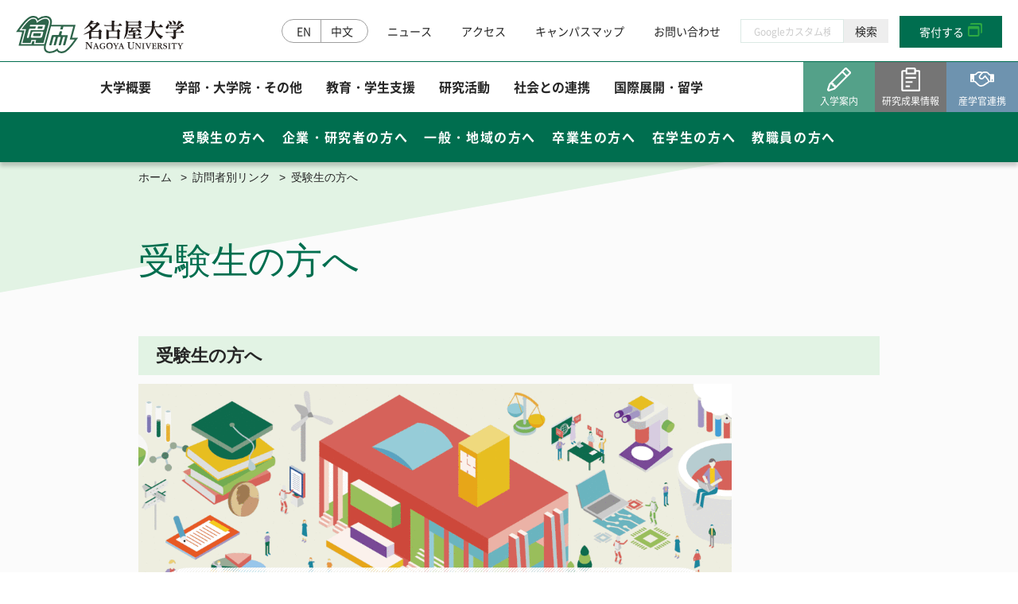

--- FILE ---
content_type: text/html
request_url: https://www.nagoya-u.ac.jp/visitor/examinee/index.html
body_size: 28311
content:
<!DOCTYPE html>
<html lang="ja">
<head>
  <meta http-equiv="Content-Type" content="text/html; charset=utf-8"/>
  <meta http-equiv="Content-Style-Type" content="text/css"/>
  <meta http-equiv="Content-Script-Type" content="text/javascript"/>
  <meta name="viewport" content="width=device-width, initial-scale=1">

  <title>受験生の方へ - 訪問者別リンク | 名古屋大学</title>
  <meta name="description" content="国立大学法人東海国立大学機構 名古屋大学の公式ホームページです。名古屋大学の概要や学部・研究科の紹介した情報をはじめ、研究、産学官連携、教育、キャンパスライフ、入学案内、社会との連携、国際交流、お知らせ情報やイベント等、名古屋大学に関する情報を掲載"/>

  <!-- css -->
  <link rel="stylesheet" href="../../assets/css/app.css" media="all">
  <link rel="stylesheet" href="../../assets/css/vender/slick.css" media="all">
  <link rel="stylesheet" href="../../assets/css/print.css" media="print">

  <!-- javascript -->
  <script type="text/javascript" src="../../assets/js/vender/jquery.min.js"></script>


  <!-- ogp -->
  <meta property="og:site_name" content="名古屋大学">
  <meta property="og:title" content="名古屋大学">
  <meta property="og:description" content="訪問者別リンク | 国立大学法人東海国立大学機構 名古屋大学の公式ホームページです。名古屋大学の概要や学部・研究科の紹介した情報をはじめ、研究、産学官連携、教育、キャンパスライフ、入学案内、社会との連携、国際交流、お知らせ情報やイベント等、名古屋大学に関する情報を掲載">
  <meta property="og:type" content="website">
  <meta property="og:url" content="https://www.nagoya-u.ac.jp/">
  <meta property="og:image" content="">
  <meta property="og:locale" content="ja_JP">
</head>

<body>

<!-- Google tag (gtag.js) -->
<script async src="https://www.googletagmanager.com/gtag/js?id=G-CS5QXPKJZD"></script>
<script>
  window.dataLayer = window.dataLayer || [];
  function gtag(){dataLayer.push(arguments);}
  gtag('js', new Date());

  gtag('config', 'G-CS5QXPKJZD');
</script>


<!-- 共通構造：ヘッダーここから -->
<header class="jsHeaderFixed jsHeaderHeight header">
  <div class="header-line-1">
    <div class="left">
      <a class="logo-nagoya" href="../../index.html">
        <img
          src="../../assets/images/common/logo.svg?123"
          alt="名古屋大学"
          decoding="async"
        >
      </a>
    </div>
    <div class="right">
    

    
      <ul class="lang-switch">
        <li>
          <a href="https://en.nagoya-u.ac.jp/">EN</a>
        </li>
        <li>
          <a href="https://cn.nagoya-u.ac.jp/">中文</a>
        </li>
      </ul>
      <nav class="nav-useful">
        <ul>
                  <li>
            <a href="../../info/index.html?all=all">ニュース</a>
          </li>
          <li>
            <a href="../../contact/directions.html">アクセス</a>
          </li>
          <li>
            <a href="../../contact/map.html">キャンパスマップ</a>
          </li>
          <li>
            <a href="../../contact/index.html" target="_blank">お問い合わせ</a>
          </li>
        </ul>
      </nav>
    
    
<form id="cse-search-box" action="https://google.com/cse" class="google-search-box">
<input type="hidden" name="cx" value="016558807424113301555:l2fh3pbhhj8" />
<input type="hidden" name="ie" value="UTF-8" />
<input type="text" name="q" size="10" placeholder="Googleカスタム検索" class="search-input"/>
<input type="submit" name="sa" value="検索" class="search-submit">
</form>
    
    
   <!--     <ul class="sns">
        <li>
          <a class="facebook" href="https://www.facebook.com/Nagoya.Univ.info" target="_blank"><i class="icon icon-facebook-1"></i></a>
        </li>
        <li>
          <a class="twitter" href="https://x.com/NagoyaUniv_info" target="_blank"><i class="icon icon-twitter-1"></i></a>
        </li>
       <li>
          <a class="youtube" href="https://www.youtube.com/user/NagoyaUniversityPR" target="_blank"><i class="icon icon-youtube-1"></i></a>
        </li>
        <li>
          <a class="linkedin" href="https://www.linkedin.com/edu/school?id=14201" target="_blank"><i class="icon icon-linkedin-1"></i></a>
        </li>
      </ul>-->
  
      <div class="button">
        <a class="btn-green-simple" href="../../social/do/index.html" target="_blank">寄付する</a>
      </div>
      <button class="jsHambClick btn-hamb">
        <i></i>
        <i></i>
        <i></i>
      </button>
    </div>
  </div>
  <nav class="header-line-2">
    <ul class="jsTriggerMegamenuBg global-nav">
      <li>
        <a href="../../about-nu/index.html">大学概要</a>
       
      </li>
      <li>
        <a href="../../sch-list/index.html">学部・大学院・その他</a>
       
      </li>
      <li>
        <a href="../../academics/index.html">教育・学生支援</a>
       
      </li>
      <li>
        <a href="../../research/index.html">研究活動</a>
        
      </li>
      <li>
        <a href="../../social/index.html">社会との連携</a>
       
      </li>
      <li>
        <a href="../../international/index.html">国際展開・留学</a>
        
      </li>
    </ul>
    <ul class="button">
      <li>
        <a class="btn-icon green" href="https://www.nagoya-u.ac.jp/admissions/" target="_blank">
          <span class="head"><i class="icon icon-pencil"></i></span>
          <span class="text">入学案内</span>
        </a>
      </li>
      <li>
        <a class="btn-icon gray" href="https://www.nagoya-u.ac.jp/researchinfo/" target="_blank">
          <span class="head"><i class="icon icon-report"></i></span>
          <span class="text">研究成果情報</span>
        </a>
      </li>
      <li>
        <a class="btn-icon blue" href="https://www.aip.nagoya-u.ac.jp/" target="_blank">
          <span class="head"><i class="icon icon-hand"></i></span>
          <span class="text">産学官連携</span>
        </a>
      </li>
    </ul>
  </nav>
  <nav class="header-line-3">
    <ul class="sub-nav">
      <li>
        <a href="index.html">受験生の方へ</a>
      </li>
      <li>
        <a href="../researcher/index.html">企業・研究者の方へ</a>
      </li>
      <li>
        <a href="../common/index.html">一般・地域の方へ</a>
      </li>
      <li>
        <a href="../graduate/index.html">卒業生の方へ</a>
      </li>
      <li>
        <a href="../student/index.html">在学生の方へ</a>
      </li>
      <li>
        <a href="../staff/index.html">教職員の方へ</a>
      </li>
    </ul>
  </nav>
</header>
<div class="hamb-body"><!-- ハンバーガーメニュー -->
  <div class="inner">
  
      <div class="button-0">
<form id="cse-search-box" action="https://google.com/cse" class="google-search-box-sp">
<input type="hidden" name="cx" value="016558807424113301555:l2fh3pbhhj8" />
<input type="hidden" name="ie" value="UTF-8" />
<input type="text" name="q" size="10" placeholder="Googleカスタム検索" class="search-input-sp"/>
<input type="submit" name="sa" value="検索" class="search-submit-sp">
</form>
  
  </div>
    <div class="button-1">
      <a class="btn-green-simple" href="../../social/do/index.html">寄付する</a>
    </div>
    <ul class="button-2">
      <li>
        <a class="btn-icon green" href="https://www.nagoya-u.ac.jp/admissions/">
          <span class="head"><i class="icon icon-pencil"></i></span>
          <span class="text">入学案内</span>
        </a>
      </li>
      <li>
        <a class="btn-icon gray" href="https://www.nagoya-u.ac.jp/researchinfo/">
          <span class="head"><i class="icon icon-report"></i></span>
          <span class="text">研究成果情報</span>
        </a>
      </li>
      <li>
        <a class="btn-icon blue" href="https://www.aip.nagoya-u.ac.jp/">
          <span class="head"><i class="icon icon-hand"></i></span>
          <span class="text">産学官連携</span>
        </a>
      </li>
    </ul>
    <ul class="jsAccodion global-nav">
      <li>
        <span>
          大学概要
          <button type="button" class="btn-toggle"></button>
        </span>
        <div class="sub-nav-wrap">
          <ul class="global-sub-nav">

      		<li>
      		<a href="../../about-nu/president/index.html">総長室</a>
      		</li>
    	
      		<li>
      		<a href="../../about-nu/profile/index.html">基本情報</a>
      		</li>
    	
      		<li>
      		<a href="../../about-nu/awards/index.html">栄誉・称号</a>
      		</li>
    	
      		<li>
      		<a href="../../about-nu/declaration/index.html">大学の取組</a>
      		</li>
    	
      		<li>
      		<a href="../../about-nu/objectives/index.html">中期目標・中期計画／評価</a>
      		</li>
    	
      		<li>
      		<a href="../../about-nu/cat/index.html">公表事項など</a>
      		</li>
    	
      		<li>
      		<a href="../../about-nu/information/index.html">情報公開/個人情報保護</a>
      		</li>
    	
      		<li>
      		<a href="../../about-nu/public-relations/index.html">広報</a>
      		</li>
    	
      		<li>
      		<a href="../../about-nu/database/index.html">公開データベース</a>
      		</li>
    	
            </ul>
        </div>
      </li>
      <li>
        <span>
          学部・大学院・その他
          <button type="button" class="btn-toggle"></button>
        </span>
        <div class="sub-nav-wrap">
          <ul class="global-sub-nav">

      		      		<li>
      		<a href="../../sch-list/faculty/index.html">学部</a>
      		</li>
    	
      		<li>
      		<a href="../../sch-list/grad/index.html">大学院</a>
      		</li>
    	
      		<li>
      		<a href="../../sch-list/organizations/index.html">教育研究組織等</a>
      		</li>
    	
      		<li>
      		<a href="../../sch-list/institute/index.html">附置研究所</a>
      		</li>
    	
      		<li>
      		<a href="../../sch-list/es/index.html">学内共同教育研究施設等</a>
      		</li>
    	
      		<li>
      		<a href="../../sch-list/consortium/index.html">学内コンソーシアム</a>
      		</li>
    	
      		<li>
      		<a href="../../sch-list/operation/index.html">運営支援組織</a>
      		</li>
    	
      		<li>
      		<a href="../../sch-list/tech/index.html">全学技術センター</a>
      		</li>
    	    </ul>
        </div>
      </li>
      <li>
        <span>
          教育・学生支援
          <button type="button" class="btn-toggle"></button>
        </span>
        <div class="sub-nav-wrap">
          <ul class="global-sub-nav">
      	
      		<li>
      		<a href="../../academics/policy/index.html">ポリシー</a>
      		</li>
    	
      		<li>
      		<a href="../../academics/calender/index.html">学年暦</a>
      		</li>
    	
      		<li>
      		<a href="../../academics/curriculum/index.html">カリキュラム・授業・履修</a>
      		</li>
    	
      		<li>
      		<a href="../../academics/nu_eduprogram/index.html">特色ある教育プログラム</a>
      		</li>
    	
      		<li>
      		<a href="../../academics/campuslife/index.html">学生生活案内</a>
      		</li>
    	
      		<li>
      		<a href="../../academics/campus-life/index.html">授業料</a>
      		</li>
    	
      		<li>
      		<a href="../../academics/support/index.html">経済支援（授業料等免除・奨学金）</a>
      		</li>
    	
      		<li>
      		<a href="../../academics/recognition/index.html">学生の表彰</a>
      		</li>
    	
      		<li>
      		<a href="../../academics/circle/index.html">課外活動</a>
      		</li>
    	
      		<li>
      		<a href="../../academics/others_campuslife/index.html">その他キャンパスライフ</a>
      		</li>
    	
      		<li>
      		<a href="../../academics/career_support/index.html">キャリア・就職支援</a>
      		</li>
    	
      		<li>
      		<a href="../../academics/certificate/index.html">各種証明書の発行</a>
      		</li>
    	
      		<li>
      		<a href="../../academics/consult/index.html">健康管理・相談窓口</a>
      		</li>
    	
    
          </ul>
        </div>
      </li>
      <li>
        <span>
          研究活動
          <button type="button" class="btn-toggle"></button>
        </span>
        <div class="sub-nav-wrap">
          <ul class="global-sub-nav">
          
            <li>
      		<a href="../../research/research_activities/index.html">研究活動</a>
      		</li>
    	
      		<li>
      		<a href="../../research/iag_collaboration/index.html">産学官連携（共同研究・知的財産）</a>
      		</li>
    	
      		<li>
      		<a href="../../research/fair_research/index.html">研究安全管理</a>
      		</li>
            
      		<li>
      		<a href="../../research/j-pd/index.html">若手研究者支援</a>
      		</li>
          
          </ul>
        </div>
      </li>
      <li>
        <span>
          社会との連携
          <button type="button" class="btn-toggle"></button>
        </span>
        <div class="sub-nav-wrap">
          <ul class="global-sub-nav">
     		<li>
      		<a href="../../social/contribution/index.html">社会貢献事業</a>
      		</li>
    	
      		<li>
      		<a href="../../social/venture/index.html">名古屋大学発ベンチャー</a>
      		</li>
    	
      		<li>
      		<a href="../../social/do/index.html">名古屋大学への寄附について</a>
      		</li>
    	
      		<li>
      		<a href="../../social/alumni/index.html">卒業生に関する情報について</a>
      		</li>
    	
      		<li>
      		<a href="../../social/comm-cen-inst/index.html">公開施設／大学見学 </a>
      		</li>
    	
      		<li>
      		<a href="../../social/name/index.html">ネーミングライツ（命名権）事業募集について</a>
      		</li>
    	
    	
          </ul>
        </div>
      </li>
      <li>
        <span>
          国際展開・留学
          <button type="button" class="btn-toggle"></button>
        </span>
        <div class="sub-nav-wrap">
          <ul class="global-sub-nav">
                    		<li>
      		<a href="../../international/iech/index.html">国際展開について </a>
                       
      		</li>
      		<li>
      		<a href="../../international/study_abroad/index.html">留学について </a>
      		</li>
          </ul>
        </div>
      </li>
    </ul>
    <div class="nav-useful">
      <ul>
       <li>
            <a href="../../info/index.html?all=all">ニュース</a>
          </li>
          <li>
            <a href="../../contact/directions.html">アクセス</a>
          </li>
          <li>
            <a href="../../contact/map.html">キャンパスマップ</a>
          </li>
          <li>
            <a href="../../contact/index.html" target="_blank">お問い合わせ</a>
          </li>
               <li>
            <a href="../../contact/sitepolicy.html" target="_blank">サイトポリシー</a>
          </li>
      

      
         <li>
            <a href="../../employment/index.html" target="_blank">教職員公募</a>
          </li>
      
                <li>
            <a href="https://www.thers.ac.jp/" target="_blank">東海国立大学機構</a>
          </li>
      
          <li>
            <a href="https://www.thers.ac.jp/employment/recruit/index.html" target="_blank">法人職員採用情報</a>
          </li>
      

      
      </ul>
    </div>
    <ul class="sns">
  
            <li>
          <a class="facebook" href="https://www.facebook.com/Nagoya.Univ.info"><i class="icon icon-facebook-1"></i></a>
        </li>
        <li>
          <a class="twitter" href="https://x.com/NagoyaUniv_info"><i class="icon icon-twitter-1"></i></a>
        </li>
        <li>
          <a class="linkedin" href="http://www.linkedin.com/edu/school?id=14201"><i class="icon icon-linkedin-1"></i></a>
        </li>
    
    </ul>
  </div>
</div>
<nav class="bottom-nav"><!-- スマホ下部メニュー -->
  <a class="block-page-top" href="#top">
    <span class="inner">PAGE TOP</span>
  </a>
  <ul class="sub-nav">
    <li>
      <a href="index.html">受験生の方へ</a>
    </li>
    <li>
      <a href="../researcher/index.html">企業・研究者の方へ</a>
    </li>
    <li>
      <a href="../common/index.html">一般・地域の方へ</a>
    </li>
    <li>
      <a href="../graduate/index.html">卒業生の方へ</a>
    </li>
    <li>
      <a href="../student/index.html">在学生の方へ</a>
    </li>
    <li>
      <a href="../staff/index.html">教職員の方へ</a>
    </li>
  </ul>
</nav>
<!-- 共通構造：ヘッダーここまで -->





<div class="block-mv-page-bg">
  <div class="container container-xs">
    <ul class="block-breadcrumb">
    
      <li>
        <a href="../../index.html">ホーム</a>
      </li>
      <li>
        <a href="../index.html">訪問者別リンク</a>
      </li>
    

     
    
      <li>
        <span>受験生の方へ</span>
      </li>
    </ul>
  </div>
</div>








<div class="block-mv-pages container container-xs z-index-1">

  <h1 class="title">
    受験生の方へ
  </h1>




</div>


<div class="container container-xs blog-content">  
   <div class="left col-item">
<h3 class="headline headline-line-1 mb-20">受験生の方へ</h3>
<a href="https://www.nagoya-u.ac.jp/admissions/" target="_blank" rel="noopener noreferrer"><img src="../upload_images/nustart.gif" alt="nustart.gif" width="80%" /></a>
<h4><a href="https://www.nagoya-u.ac.jp/admissions/">受験生応援サイト</a></h4>
<dl class="dl-type-1">
<dd>募集要項や出願状況、オープンキャンパスの日程や学部紹介・学生生活の様子など、受験や学生生活に関する様々な情報をご案内します。社会のあらゆる分野で活躍する「勇気ある知識人」を輩出することを目指しています。</dd>
</dl>
</div>
<p>&nbsp;</p>
<ul>
<li><a href="https://www.nagoya-u.ac.jp/admissions/news/index.html" target="_blank" rel="noopener noreferrer">入試に関するお知らせ</a></li>
<li><a href="https://www.nagoya-u.ac.jp/admissions/exam/open-campus/index.html" target="_blank" rel="noopener noreferrer">オープンキャンパス・進学相談会・大学見学など</a></li>
<li><a href="https://www.nagoya-u.ac.jp/admissions/exam/guidebooks/index.html" target="_blank" rel="noopener noreferrer">各種資料（大学案内・選抜要項・募集要項）</a></li>
<li>名大生のリアルな声を集めた「<a href="https://www.nagoya-u.ac.jp/admissions/voice/index.html">名大生ボイス</a>」</li>
</ul>
<p>&nbsp;</p>
<p>&nbsp;</p>
<p>&nbsp;</p>
<h2>１．名大で学びたい</h2>
<ul>
<li><a href="../../about-nu/profile/catcharter/index.html">学術憲章・教育の基本方針</a></li>
<li><a href="https://nuqa.nagoya-u.ac.jp/policies/">名古屋大学の教育をささえる3つの方針</a></li>
<li><a href="https://www.nagoya-u.ac.jp/admissions/">入試情報</a></li>
</ul>
<p>　※大学院入試については、各研究科のページをご覧ください。</p>
<ul>
<li><a href="../../about-nu/awards/index.html">栄誉・称号</a></li>
</ul>
<p>&nbsp;</p>
<h2>２．授業について知りたい</h2>
<ul>
<li><a href="../../academics/calender/index.html">学年暦</a></li>
<li><a href="../../academics/curriculum/index.html">カリキュラム・授業・履修</a></li>
<li><a href="../../academics/nu_eduprogram/index.html">特色ある教育プログラム</a></li>
<li><a href="https://ocw.nagoya-u.jp/">名大の授業</a></li>
<li><a href="../../social/venture/index.html">名古屋大学発ベンチャー</a></li>
</ul>
<p>&nbsp;</p>
<h2>３．授業料・奨学金等について知りたい</h2>
<ul>
<li><a href="../../academics/campus-life/index.html">授業料</a></li>
<li><a href="../../academics/support/index.html">経済支援（授業料等免除、奨学金）</a></li>
</ul>
<p>&nbsp;</p>
<h2>４．キャンパスライフについて知りたい</h2>
<ul>
<li><a href="../../academics/campuslife/index.html">学生生活案内</a></li>
<li><a href="../../academics/circle/index.html">課外活動</a></li>
<li><a href="../../academics/others_campuslife/index.html">その他キャンパスライフ</a></li>
<li>名古屋大学の現場をリポートする<a href="https://note.com/nagoyauniversity/" target="_blank" rel="noopener noreferrer">名古屋大学WEBマガジン「広報名大」</a></li>
</ul>
<p>&nbsp;</p>
<h2>５．就職支援について知りたい</h2>
<ul>
<li><a href="../../academics/career_support/index.html">キャリア・就職支援</a></li>
</ul>
<p>&nbsp;</p>
<h2>６．研究活動について知りたい</h2>
<ul>
<li><a href="https://www.nagoya-u.ac.jp/researchinfo/">研究成果情報</a></li>
<li><a href="../../research/research_activities/faculty_search/index.html">教員情報検索</a></li>
<li><a href="../../research/iag_collaboration/nu_espo/index.html">共用研究施設・機器</a>&nbsp;</li>
</ul>
<ul>
<li>名古屋大学の研究者を一問一答形式で紹介する「<a href="https://www.nagoya-u.ac.jp/researchinfo/researchers_voice/index.html" target="_blank" rel="noopener noreferrer">Researchers'VOICE</a>」</li>
<li>注目の研究者や最近の研究の話題をお届けする「<a href="https://www.aip.nagoya-u.ac.jp/research-information/frontline" target="_blank" rel="noopener noreferrer">名古屋大学研究フロントライン</a>」&nbsp;</li>
</ul>
<p>&nbsp;</p>
<h2>７．海外に留学したい・海外から入学したい</h2>
<ul>
<li><a href="../../international/study_abroad/index.html">留学について</a></li>
<li><a href="../../international/cat8/cat6/index.html">名古屋大学への留学</a></li>
<li><a href="https://www.iech.provost.nagoya-u.ac.jp/" target="_blank" rel="noopener noreferrer">INTERNATIONAL AFFAIRS（国際本部及びグローバル・マルチキャンパス推進機構）</a></li>
</ul>
<p>&nbsp;</p>
<h2>８．施設を見学したい</h2>
<ul>
<li><a href="../../social/comm-cen-inst/index.html">公開施設/大学見学</a></li>
</ul>
<p>&nbsp;</p>
</div>

   <!--親カテゴリーのサブテンプレート-->



<div class="block-mv-pages container container-xs z-index-1">
<ul class="list-arrow-simple col-3">
        
        </ul>

</div>

<!--/親カテゴリーのサブテンプレート-->


<div class="container container-xs mt-60 mt-sm-30">
  <dl class="block-sns">
    <dt>share : </dt>
    <dd>
      <ul class="sns">
       <li>
       <a class="facebook" href="https://www.facebook.com/sharer/sharer.php?u=https://cms.adm.nagoya-u.ac.jp/visitor/examinee/jyukensei.html" target="_blank"><i class="icon icon-facebook-1"></i></a>
      </li>
        <li>
       <a class="twitter" href="http://x.com/share?url=https://cms.adm.nagoya-u.ac.jp/visitor/examinee/jyukensei.html&text=受験生の方へ&via=designer_king&tw_p=tweetbutton&related=designer_king" target="_blank">><i class="icon icon-twitter-1"></i></a>
       </li>
      </ul>
    </dd>
  </dl>
</div>





<div class="container container-sm text-center mt-60 mt-md-30">
    <a class="btn-outline-green" href="../index.html">訪問者別リンク一覧に戻る</a>
</div>




<div class="block-pages-bottom-nav mt-60 mt-md-30">
  <div class="container container-sm">
  
  

  
  
  

  
  
    <div class="category-nav">
      <h3 class="title">カテゴリーナビ：訪問者別リンク</h3>
      <ul class="list-pages-1 col col-2 col-gutter-40 col-mb-40">
      
      	
      		<li class="col-item">
      		<a href="index.html">受験生の方へ</a>
      		</li>
    	
      		<li class="col-item">
      		<a href="../researcher/index.html">企業・研究者の方へ</a>
      		</li>
    	
      		<li class="col-item">
      		<a href="../common/index.html">一般・地域の方へ</a>
      		</li>
    	
      		<li class="col-item">
      		<a href="../graduate/index.html">卒業生の方へ</a>
      		</li>
    	
      		<li class="col-item">
      		<a href="../student/index.html">在学生の方へ</a>
      		</li>
    	
      		<li class="col-item">
      		<a href="../staff/index.html">教職員の方へ</a>
      		</li>
    	
      
      </ul>
    </div>
  </div>
</div>


<!-- 共通構造：フッターここから -->
<footer class="footer footer-type-1">
  <div class="container inner z-index-2">
    <a class="block-topback" href="#">PAGE TOP</a>
    <nav class="footer-nav col col-3 col-gutter-30">
      <div class="col-item">
        <ul class="list-footer">
<li><a href="../../info/index.html?all=all">大学からのお知らせ</a></li>
<li><a href="../../event/index.html?all=all">イベント</a></li>
<li><a href="../../video/index.html?all=all">ビデオトピックス</a></li>

<li><a href="https://www.nagoya-u.ac.jp/admissions/">受験生応援サイト</a></li>
<li><a href="https://www.nagoya-u.ac.jp/researchinfo/">研究成果発信サイト</a></li>
<li><a href="https://www.aip.nagoya-u.ac.jp/">産学官連携</a></li>
<li><a href="https://profs.provost.nagoya-u.ac.jp/search?m=home&l=ja">研究者検索</a></li>


        </ul>
      </div>
      <div class="col-item">
        <ul class="list-footer">
<li><a href="../../sch-list/faculty/index.html">学部</a></li>
<li><a href="../../sch-list/grad/index.html">大学院</a></li>
<li><a href="../../sch-list/organizations/index.html">研究組織等</a></li>
<li><a href="../../employment/index.html">教職員公募</a></li>
<li><a href="../../about-nu/public-relations/outside/index.html">取材・撮影申請</a></li>
<li><a href="https://portal.nagoya-u.ac.jp/" target="_blank">名大ポータル</a></li>

        </ul>
      </div>
      <div class="col-item">
        <ul class="list-footer">
<!--<li><a href="#">サイトマップ</a></li>-->
<li><a href="../../contact/sitepolicy.html">サイトポリシー</a></li>
        <li><a href="../../contact/sns.html">SNSポリシー</a></li>
<li><a href="https://www.thers.ac.jp/" target="_blank">東海国立大学機構</a></li>
<li><a href="https://www.thers.ac.jp/employment/recruit/index.html" target="_blank">法人職員採用情報</a></li>        
<li><a href="https://www.gifu-u.ac.jp/" target="_blank">岐阜大学</a></li>
        </ul>
        <ul class="sns">
          <li>
            <a class="facebook" href="https://www.facebook.com/Nagoya.Univ.info"><i class="icon icon-facebook-1"></i></a>
          </li>
          <li>
            <a class="twitter" href="https://x.com/NagoyaUniv_info"><i class="icon icon-twitter-1"></i></a>
          </li>
          
        <li>
            <a class="instagram" href="https://www.instagram.com/nagoya.university/"><i class="icon icon-instagram-1"></i></a>
          </li>
 
          <li>
            <a class="linkedin" href="https://www.linkedin.com/edu/school?id=14201"><i class="icon icon-linkedin-1"></i></a>
          </li>
        
        
        </ul>
      </div>
    </nav>
    <div class="footer-logo">

      <a class="logo-tokai1" href="https://www.thers.ac.jp/" target="_blank">
        <img
          src="../../assets/images/common/f_logo01.svg"
          alt="名古屋大学"
          decoding="async"
        >
      </a>
          <a class="logo-nagoya1" href="../../index.html">
        <img
          src="../../assets/images/common/f_logo02.svg"
          alt="名古屋大学"
          decoding="async"
        >
      </a>
    </div>
    <div class="footer-address">
      〒464-8601 名古屋市千種区不老町<br>
      TEL:052(789)5111(代表)
    </div>
    <div class="footer-credit">
      Copyright © Nagoya University All Rights Reserved.
    </div>
  </div>
</footer>
<!-- 共通構造：フッターここまで -->


<script type="text/javascript" src="../../assets/js/vender/jquery.waypoints.min.js"></script>
<script type="text/javascript" src="../../assets/js/vender/smooth-scroll.min.js"></script>
<script type="text/javascript" src="../../assets/js/custom.js"></script>

</body>
</html>


--- FILE ---
content_type: text/css
request_url: https://www.nagoya-u.ac.jp/assets/css/app.css
body_size: 176943
content:
* {
  box-sizing: border-box;
  border-style: solid;
  border-width: 0;
}

html {
  -webkit-text-size-adjust: 100%;
  -webkit-tap-highlight-color: transparent;
}
html body {
  margin: 0;
}

main {
  display: block;
}

p,
table,
blockquote,
address,
pre,
iframe,
form,
figure,
dl {
  margin: 0;
}

h1,
h2,
h3,
h4,
h5,
h6 {
  font-size: inherit;
  line-height: inherit;
  font-weight: inherit;
  margin: 0;
}

ul,
ol {
  margin: 0;
  padding: 0;
  list-style: none;
}

dt {
  font-weight: bold;
}

dd {
  margin-left: 0;
}

hr {
  box-sizing: content-box; /* 1 */
  height: 0; /* 1 */
  overflow: visible; /* 2 */
  border-top-width: 1px;
  margin: 0;
  clear: both;
  color: inherit;
}

pre {
  font-family: monospace, monospace; /* 1 */
  font-size: inherit; /* 2 */
}

address {
  font-style: inherit;
}

a {
  background-color: transparent;
  text-decoration: none;
  color: #6AC179;
  transition: 0.3s 0s;
}

abbr[title] {
  text-decoration: underline; /* 2 */
  text-decoration: underline dotted; /* 2 */
}

b,
strong {
  font-weight: bolder;
}

code,
kbd,
samp {
  font-family: monospace, monospace; /* 1 */
  font-size: inherit; /* 2 */
}

small {
  font-size: 80%;
}

sub,
sup {
  font-size: 75%;
  line-height: 0;
  position: relative;
  vertical-align: baseline;
}

sub {
  bottom: -0.25em;
}

sup {
  top: -0.5em;
}

img,
embed,
object,
iframe {
  vertical-align: bottom;
}

button,
input,
optgroup,
select,
textarea {
  -webkit-appearance: none;
  appearance: none;
  vertical-align: middle;
  color: inherit;
  font: inherit;
  background: transparent;
  padding: 0;
  margin: 0;
  outline: 0;
  border-radius: 0;
  text-align: inherit;
}

button,
input {
  /* 1 */
  overflow: visible;
}

button,
select {
  /* 1 */
  text-transform: none;
}

button,
[type=button],
[type=reset],
[type=submit] {
  cursor: pointer;
  -webkit-appearance: none;
  appearance: none;
}

button[disabled],
[type=button][disabled],
[type=reset][disabled],
[type=submit][disabled] {
  cursor: default;
}

button::-moz-focus-inner,
[type=button]::-moz-focus-inner,
[type=reset]::-moz-focus-inner,
[type=submit]::-moz-focus-inner {
  border-style: none;
  padding: 0;
}

button:-moz-focusring,
[type=button]:-moz-focusring,
[type=reset]:-moz-focusring,
[type=submit]:-moz-focusring {
  outline: 1px dotted ButtonText;
}

select::-ms-expand {
  display: none;
}

option {
  padding: 0;
}

fieldset {
  margin: 0;
  padding: 0;
  min-width: 0;
}

legend {
  color: inherit;
  display: table;
  max-width: 100%;
  padding: 0;
  white-space: normal;
}

progress {
  vertical-align: baseline;
}

textarea {
  overflow: auto;
}

[type=number]::-webkit-inner-spin-button,
[type=number]::-webkit-outer-spin-button {
  height: auto;
}

[type=search] {
  outline-offset: -2px;
}

[type=search]::-webkit-search-decoration {
  -webkit-appearance: none;
}

::-webkit-file-upload-button {
  -webkit-appearance: button;
  font: inherit;
}

label[for] {
  cursor: pointer;
}

details {
  display: block;
}

summary {
  display: list-item;
}

[contenteditable] {
  outline: none;
}

table {
  border-collapse: collapse;
  border-spacing: 0;
}

caption {
  text-align: left;
}

td,
th {
  vertical-align: top;
  padding: 0;
}

th {
  text-align: left;
  font-weight: bold;
}

template {
  display: none;
}

[hidden] {
  display: none;
}

@font-face {
  font-family: "noto-sans-jp";
  src: url("../font/noto_sans_jp/NotoSansJP-Regular.woff") format("woff"), url("../font/noto_sans_jp/NotoSansJP-Regular.woff2") format("woff2");
  font-weight: normal;
  font-display: swap;
}
@font-face {
  font-family: "noto-sans-jp";
  src: url("../font/noto_sans_jp/NotoSansJP-Bold.woff") format("woff"), url("../font/noto_sans_jp/NotoSansJP-Bold.woff2") format("woff2");
  font-weight: bold;
  font-display: swap;
}
@font-face {
  font-family: "oswald";
  src: url("../font/oswald/Oswald-Regular.woff") format("woff"), url("../font/oswald/Oswald-Regular.woff2") format("woff2");
  font-weight: normal;
  font-display: swap;
}
@font-face {
  font-family: "oswald";
  src: url("../font/oswald/Oswald-Bold.woff") format("woff"), url("../font/oswald/Oswald-Bold.woff2") format("woff2");
  font-weight: bold;
  font-display: swap;
}
.animateTarget {
  transform: translateY(-15px);
  opacity: 0;
  transition-duration: 0.7s;
}
.animateTarget.animateOn {
  transform: translateY(0px);
  opacity: 1;
}
.animateTarget.animateInit {
  transform: translateY(0px);
}

.label {
  font-size: 1.4rem;
  color: #ffffff;
  line-height: 1;
  padding: 3px 2em;
  width: auto;
  transform: skewX(-10deg);
  background-color: #6AC179;
  display: inline-block;
  text-align: center;
  transition: 0.3s 0s;
}
@media screen and (max-width: 576px) {
  .label {
    font-size: 1.2rem;
  }
}
.label:hover {
  text-decoration: none;
}
.label > .inner {
  display: block;
  width: 100%;
  height: 100%;
  transform: skewX(10deg);
}
.label.label-activity {
  background-color: #54A189;
}
.label.label-activity:hover {
  background-color: #437f6c;
}
.label.label-adoption {
  background-color: #006E4F;
}
.label.label-adoption:hover {
  background-color: #003b2a;
}
.label.label-winner {
  background-color: #6E93AF;
}
.label.label-winner:hover {
  background-color: #537a97;
}
.label.label-press {
  background-color: #757575;
}
.label.label-press:hover {
  background-color: #5c5c5c;
}
.label.label-kikou {
  background-color: #002c76;
}
.label.label-kikou:hover {
  background-color: #224f97;
}
.label.label-normal {
  background-color: #777777;
}
.label.label-normal:hover {
  background-color: #aaa;
}

.label-2 {
  font-size: 1.4rem;
  color: #ffffff;
  line-height: 1;
  padding: 3px 7px;
  /*width: 80px;*/
  background-color: #6AC179;
  display: inline-block;
  text-align: center;
}
.label-2.label-activity {
  background-color: #54A189;
}
.label-2.label-activity:hover {
  background-color: #437f6c;
}
.label-2.label-adoption {
  background-color: #006E4F;
}
.label-2.label-adoption:hover {
  background-color: #003b2a;
}
.label-2.label-winner {
  background-color: #6E93AF;
}
.label-2.label-winner:hover {
  background-color: #537a97;
}
.label-2.label-press {
  background-color: #757575;
}
.label-2.label-press:hover {
  background-color: #5c5c5c;
}
.label-2.label-kikou {
  background-color: #002c76;
}
.label-2.label-kikou:hover {
  background-color: #224f97;
}
.label-2.label-normal {
  background-color: #777777;
}
.label-2.label-normal:hover {
  background-color: #aaa;
}

.label-2.label-lg {
  font-size: 1.8rem;
  padding: 8px 1em;
  width: auto
  display: inline-block;;
}

@media screen and (max-width: 992px) {
  .label-2.label-lg {
    font-size: 1.4rem;
    line-height: 1;
    padding: 3px 7px;
    width: 80px;
  }
}

img {
  max-width: 100%;
  height: auto;
}

.bg-skew-mv {
  position: relative;
}
.bg-skew-mv:before {
  content: "";
  width: 100%;
  height: 100%;
  display: block;
  position: absolute;
  top: 0px;
  left: 0px;
  background: linear-gradient(45deg, #6EE27E 0%, #207038 100%);
  transform: skewY(-10deg);
  transform-origin: bottom left;
}

.font-family-base {
  font-family: "noto-sans-jp", sans-serif;
}

.font-family-english {
  font-family: "oswald", sans-serif;
}

a > img {
  opacity: 1;
  transition: 0.3s 0s;
}
a:hover {
  text-decoration: underline;
}
a:hover > img {
  opacity: 0.7;
}

.img-fluid {
  max-width: 100%;
  height: auto;
}

.position-relative {
  position: relative;
}

.z-index-0 {
  position: relative;
  z-index: 0;
}

.z-index-1 {
  position: relative;
  z-index: 1;
}

.z-index-2 {
  position: relative;
  z-index: 2;
}

.font-size-xxl {
  font-size: 2.2rem;
}

.font-size-xl {
  font-size: 2rem;
}

.font-size-lg {
  font-size: 1.8rem;
}

.font-size-base {
  font-size: 1.6rem;
}

.font-size-sm {
  font-size: 1.4rem;
}

.font-size-xs {
  font-size: 1.2rem;
}

.font-size-xxs {
  font-size: 1rem;
}

.text-left {
  text-align: left;
}

.text-center {
  text-align: center;
}

.text-right {
  text-align: right;
}

.section-skew {
  position: relative;
  padding-top: 21.69vw;
  padding-bottom: 21.69vw;
  margin-top: -8.13375vw;
}
.section-skew .skew-inner {
  position: relative;
  z-index: 1;
}
.section-skew.padding-small {
  padding-top: 15vw;
  padding-bottom: 15vw;
}
.section-skew.padding-middle {
  padding-top: 20vw;
  padding-bottom: 15vw;
}

.bg-skew {
  width: 100%;
  height: 100%;
  position: absolute;
  top: 0;
  left: 0;
  z-index: 0;
}
.bg-skew:before, .bg-skew:after {
  content: "";
  display: block;
  width: calc(100% + 2px);
  padding-top: 21.69%;
  position: absolute;
  background: left top url("../images/common/bg-skew-part-white.svg") no-repeat;
  background-size: contain;
  left: -2px;
  top: -1px;
}
.bg-skew:after {
  top: auto;
  left: auto;
  bottom: -1px;
  right: -2px;
  transform: rotate(180deg);
}
.bg-skew.bg-vision {
  background: center center url("../images/index/bg-vision.png") no-repeat;
  background-size: cover;
  opacity: 0.7;
}
.bg-skew.bg-type-1 {
  background: linear-gradient(-45deg, #D3E4D0 0%, #91E29F 100%);
}
.bg-skew.bg-type-1 > .inner {
  width: 100%;
  height: 100%;
}
.bg-skew.bg-type-1 > .inner:before, .bg-skew.bg-type-1 > .inner:after {
  content: "";
  width: 751px;
  height: 303px;
  background: center center url("../images/common/bg-skew-type-1.svg") no-repeat;
  background-size: contain;
  position: absolute;
  z-index: 2;
}
@media screen and (max-width: 992px) {
  .bg-skew.bg-type-1 > .inner:before, .bg-skew.bg-type-1 > .inner:after {
    width: 50%;
    height: 50%;
  }
}
.bg-skew.bg-type-1 > .inner:before {
  left: 0px;
  top: 180px;
  background-position: left top;
}
@media screen and (max-width: 1180px) {
  .bg-skew.bg-type-1 > .inner:before {
    top: 90px;
  }
}
@media screen and (max-width: 992px) {
  .bg-skew.bg-type-1 > .inner:before {
    top: 60px;
  }
}
@media screen and (max-width: 576px) {
  .bg-skew.bg-type-1 > .inner:before {
    top: 0%;
  }
}
.bg-skew.bg-type-1 > .inner:after {
  right: 0px;
  bottom: 180px;
  transform: rotate(180deg);
  background-position: left top;
}
@media screen and (max-width: 1180px) {
  .bg-skew.bg-type-1 > .inner:after {
    bottom: 90px;
  }
}
@media screen and (max-width: 992px) {
  .bg-skew.bg-type-1 > .inner:after {
    bottom: 60px;
  }
}
@media screen and (max-width: 576px) {
  .bg-skew.bg-type-1 > .inner:after {
    bottom: 0%;
  }
}
.bg-skew.bg-type-2 {
  background: right top url("../images/common/bg-skew-type-2.png") no-repeat;
  background-size: cover;
}
.bg-skew.bg-type-2:before, .bg-skew.bg-type-2:after {
  content: "";
  width: 602px;
  height: 525px;
  background: center center url("../images/common/bg-skew-type-2-top.png") no-repeat;
  background-size: contain;
  position: absolute;
  z-index: 2;
  padding-top: 0px;
}
@media screen and (max-width: 992px) {
  .bg-skew.bg-type-2:before, .bg-skew.bg-type-2:after {
    transform: scale(0.5);
    transform-origin: right top;
  }
}
.bg-skew.bg-type-2:before {
  right: -40px;
  top: 0px;
  left: auto;
}
.bg-skew.bg-type-2:after {
  background: center center url("../images/common/bg-skew-type-2-bottom.png") no-repeat;
  background-size: contain;
  width: 667px;
  height: 314px;
  left: -40px;
  top: auto;
  bottom: 0px;
}
@media screen and (max-width: 992px) {
  .bg-skew.bg-type-2:after {
    transform-origin: left bottom;
  }
}
.bg-skew.bg-type-2 > .inner {
  z-index: 3;
  position: relative;
  height: 100%;
}
.bg-skew.bg-type-2 > .inner:before, .bg-skew.bg-type-2 > .inner:after {
  content: "";
  display: block;
  width: calc(100% + 2px);
  padding-top: 21.69%;
  position: absolute;
  background: left top url("../images/common/bg-skew-part-white.svg") no-repeat;
  background-size: contain;
  left: -2px;
  top: -1px;
}
.bg-skew.bg-type-2 > .inner:after {
  top: auto;
  left: auto;
  bottom: -1px;
  right: -2px;
  transform: rotate(180deg);
}
.bg-skew.bg-type-3 {
  background: #C4E6CB center center url("../images/common/bg-skew-type-3.svg") no-repeat;
  background-size: contain;
}
.bg-skew.bg-type-3:before, .bg-skew.bg-type-3:after {
  display: none;
}
.bg-skew.bg-type-3 > .inner {
  z-index: 3;
  position: relative;
  height: 100%;
}
.bg-skew.bg-type-3 > .inner:before, .bg-skew.bg-type-3 > .inner:after {
  content: "";
  display: block;
  width: calc(100% + 2px);
  padding-top: 21.69%;
  position: absolute;
  background: left top url("../images/common/bg-skew-part-white.svg") no-repeat;
  background-size: contain;
  left: -2px;
  top: -1px;
}
.bg-skew.bg-type-3 > .inner:after {
  top: auto;
  left: auto;
  bottom: -1px;
  right: -2px;
  transform: rotate(180deg);
}

.bg-skew-green {
  width: 100%;
  position: absolute;
  top: 15px;
  left: -20px;
  z-index: 0;
  transform: skewY(-12.2deg);
  height: 121.69%;
}
@media screen and (max-width: 992px) {
  .bg-skew-green {
    height: 100%;
  }
}
.bg-skew-green.right {
  transform-origin: left top;
  background: linear-gradient(90deg, #207038 0%, #6EE27E 100%);
}
@media screen and (max-width: 992px) {
  .bg-skew-green.right {
    transform-origin: center center;
    left: -15px;
  }
}
.bg-skew-green.right-2 {
  transform-origin: left top;
  background: linear-gradient(90deg, #207038 0%, #6EE27E 100%);
  left: -45px;
  top: -15px;
}
@media screen and (max-width: 992px) {
  .bg-skew-green.right-2 {
    height: 110%;
    left: -15px;
    transform-origin: center center;
  }
}
.bg-skew-green.left {
  transform: skewY(-12.2deg);
  top: -160px;
  left: auto;
  right: -60px;
  transform-origin: right top;
  background: linear-gradient(-90deg, #207038 0%, #6EE27E 100%);
}
@media screen and (max-width: 1340px) {
  .bg-skew-green.left {
    transform-origin: center center;
    top: -50px;
  }
}
@media screen and (max-width: 1180px) {
  .bg-skew-green.left {
    transform-origin: center center;
    top: -40px;
  }
}
@media screen and (max-width: 992px) {
  .bg-skew-green.left {
    transform-origin: center center;
    top: 0px;
    left: -15px;
  }
}
.bg-skew-green.left-2 {
  height: 160.38%;
  transform: skewY(-12.2deg);
  top: -90px;
  left: auto;
  right: -60px;
  transform-origin: right top;
  background: linear-gradient(-90deg, #207038 0%, #6EE27E 100%);
}
@media screen and (max-width: 992px) {
  .bg-skew-green.left-2 {
    height: 110%;
    transform-origin: center center;
    top: 0px;
    right: auto;
    left: -15px;
  }
}
.bg-skew-green.bg-type-2 {
  overflow: hidden;
}
.bg-skew-green.bg-type-2:before {
  content: "";
  width: 100%;
  height: 160%;
  top: -30%;
  position: absolute;
  background: right center url("../images/common/bg-skew-polygon.png") no-repeat;
  background-size: 200% auto;
  transform: skewY(12.2deg);
}
.bg-skew-green.bg-type-3 {
  overflow: hidden;
  background: none;
  background-color: #49AC5D;
}
.bg-skew-green.bg-type-3:before {
  content: "";
  width: 100%;
  height: 160%;
  position: absolute;
  transform: skewY(12.2deg);
}
.bg-skew-green.bg-type-3.right:before {
  bottom: -40%;
  right: 0px;
  background: right -200px bottom -20px url("../images/common/bg-skew-line-right.svg") no-repeat;
  background-size: auto 120%;
}
.bg-skew-green.bg-type-3.left:before {
  bottom: -40%;
  right: auto;
  left: 0px;
  background: left -200px bottom -20px url("../images/common/bg-skew-line-left.svg") no-repeat;
  background-size: auto 120%;
}

.hidden-xs {
  display: block;
}

@media screen and (max-width: 576px) {
  .hidden-xs {
    display: none;
  }
}
.visible-xs {
  display: none;
}

@media screen and (max-width: 576px) {
  .visible-xs {
    display: block;
  }
}
.hidden-sm {
  display: block;
}

@media screen and (max-width: 768px) {
  .hidden-sm {
    display: none;
  }
}
.visible-sm {
  display: none;
}

@media screen and (max-width: 768px) {
  .visible-sm {
    display: block;
  }
}
.hidden-md {
  display: block;
}

@media screen and (max-width: 992px) {
  .hidden-md {
    display: none;
  }
}
.visible-md {
  display: none;
}

@media screen and (max-width: 992px) {
  .visible-md {
    display: block;
  }
}
.hidden-lg {
  display: block;
}

@media screen and (max-width: 1180px) {
  .hidden-lg {
    display: none;
  }
}
.visible-lg {
  display: none;
}

@media screen and (max-width: 1180px) {
  .visible-lg {
    display: block;
  }
}
.hidden-xl {
  display: block;
}

@media screen and (max-width: 1340px) {
  .hidden-xl {
    display: none;
  }
}
.visible-xl {
  display: none;
}

@media screen and (max-width: 1340px) {
  .visible-xl {
    display: block;
  }
}
.hidden-xxl {
  display: block;
}

@media screen and (max-width: 1520px) {
  .hidden-xxl {
    display: none;
  }
}
.visible-xxl {
  display: none;
}

@media screen and (max-width: 1520px) {
  .visible-xxl {
    display: block;
  }
}
.hidden-xxxl {
  display: block;
}

@media screen and (max-width: 1800px) {
  .hidden-xxxl {
    display: none;
  }
}
.visible-xxxl {
  display: none;
}

@media screen and (max-width: 1800px) {
  .visible-xxxl {
    display: block;
  }
}
.ml-180 {
  margin-left: 180px;
}

.mr-180 {
  margin-right: 180px;
}

.mt-180 {
  margin-top: 180px;
}

.mb-180 {
  margin-bottom: 180px;
}

.mx-180 {
  margin-left: 180px;
  margin-right: 180px;
}

.my-180 {
  margin-top: 180px;
  margin-bottom: 180px;
}

.pl-180 {
  padding-left: 180px;
}

.pr-180 {
  padding-right: 180px;
}

.pt-180 {
  padding-top: 180px;
}

.pb-180 {
  padding-bottom: 180px;
}

.px-180 {
  padding-left: 180px;
  padding-right: 180px;
}

.py-180 {
  padding-top: 180px;
  padding-bottom: 180px;
}

@media screen and (max-width: 1180px) {
  .ml-lg-180 {
    margin-left: 180px;
  }
  .mr-lg-180 {
    margin-right: 180px;
  }
  .mt-lg-180 {
    margin-top: 180px;
  }
  .mb-lg-180 {
    margin-bottom: 180px;
  }
  .mx-lg-180 {
    margin-left: 180px;
    margin-right: 180px;
  }
  .my-lg-180 {
    margin-top: 180px;
    margin-bottom: 180px;
  }
  .pl-lg-180 {
    padding-left: 180px;
  }
  .pr-lg-180 {
    padding-right: 180px;
  }
  .pt-lg-180 {
    padding-top: 180px;
  }
  .pb-lg-180 {
    padding-bottom: 180px;
  }
  .px-lg-180 {
    padding-left: 180px;
    padding-right: 180px;
  }
  .py-lg-180 {
    padding-top: 180px;
    padding-bottom: 180px;
  }
}
@media screen and (max-width: 992px) {
  .ml-md-180 {
    margin-left: 180px;
  }
  .mr-md-180 {
    margin-right: 180px;
  }
  .mt-md-180 {
    margin-top: 180px;
  }
  .mb-md-180 {
    margin-bottom: 180px;
  }
  .mx-md-180 {
    margin-left: 180px;
    margin-right: 180px;
  }
  .my-md-180 {
    margin-top: 180px;
    margin-bottom: 180px;
  }
  .pl-md-180 {
    padding-left: 180px;
  }
  .pr-md-180 {
    padding-right: 180px;
  }
  .pt-md-180 {
    padding-top: 180px;
  }
  .pb-md-180 {
    padding-bottom: 180px;
  }
  .px-md-180 {
    padding-left: 180px;
    padding-right: 180px;
  }
  .py-md-180 {
    padding-top: 180px;
    padding-bottom: 180px;
  }
}
@media screen and (max-width: 768px) {
  .ml-sm-180 {
    margin-left: 180px;
  }
  .mr-sm-180 {
    margin-right: 180px;
  }
  .mt-sm-180 {
    margin-top: 180px;
  }
  .mb-sm-180 {
    margin-bottom: 180px;
  }
  .mx-sm-180 {
    margin-left: 180px;
    margin-right: 180px;
  }
  .my-sm-180 {
    margin-top: 180px;
    margin-bottom: 180px;
  }
  .pl-sm-180 {
    padding-left: 180px;
  }
  .pr-sm-180 {
    padding-right: 180px;
  }
  .pt-sm-180 {
    padding-top: 180px;
  }
  .pb-sm-180 {
    padding-bottom: 180px;
  }
  .px-sm-180 {
    padding-left: 180px;
    padding-right: 180px;
  }
  .py-sm-180 {
    padding-top: 180px;
    padding-bottom: 180px;
  }
}
@media screen and (max-width: 576px) {
  .ml-xs-180 {
    margin-left: 180px;
  }
  .mr-xs-180 {
    margin-right: 180px;
  }
  .mt-xs-180 {
    margin-top: 180px;
  }
  .mb-xs-180 {
    margin-bottom: 180px;
  }
  .mx-xs-180 {
    margin-left: 180px;
    margin-right: 180px;
  }
  .my-xs-180 {
    margin-top: 180px;
    margin-bottom: 180px;
  }
  .pl-xs-180 {
    padding-left: 180px;
  }
  .pr-xs-180 {
    padding-right: 180px;
  }
  .pt-xs-180 {
    padding-top: 180px;
  }
  .pb-xs-180 {
    padding-bottom: 180px;
  }
  .px-xs-180 {
    padding-left: 180px;
    padding-right: 180px;
  }
  .py-xs-180 {
    padding-top: 180px;
    padding-bottom: 180px;
  }
}
.ml-150 {
  margin-left: 150px;
}

.mr-150 {
  margin-right: 150px;
}

.mt-150 {
  margin-top: 150px;
}

.mb-150 {
  margin-bottom: 150px;
}

.mx-150 {
  margin-left: 150px;
  margin-right: 150px;
}

.my-150 {
  margin-top: 150px;
  margin-bottom: 150px;
}

.pl-150 {
  padding-left: 150px;
}

.pr-150 {
  padding-right: 150px;
}

.pt-150 {
  padding-top: 150px;
}

.pb-150 {
  padding-bottom: 150px;
}

.px-150 {
  padding-left: 150px;
  padding-right: 150px;
}

.py-150 {
  padding-top: 150px;
  padding-bottom: 150px;
}

@media screen and (max-width: 1180px) {
  .ml-lg-150 {
    margin-left: 150px;
  }
  .mr-lg-150 {
    margin-right: 150px;
  }
  .mt-lg-150 {
    margin-top: 150px;
  }
  .mb-lg-150 {
    margin-bottom: 150px;
  }
  .mx-lg-150 {
    margin-left: 150px;
    margin-right: 150px;
  }
  .my-lg-150 {
    margin-top: 150px;
    margin-bottom: 150px;
  }
  .pl-lg-150 {
    padding-left: 150px;
  }
  .pr-lg-150 {
    padding-right: 150px;
  }
  .pt-lg-150 {
    padding-top: 150px;
  }
  .pb-lg-150 {
    padding-bottom: 150px;
  }
  .px-lg-150 {
    padding-left: 150px;
    padding-right: 150px;
  }
  .py-lg-150 {
    padding-top: 150px;
    padding-bottom: 150px;
  }
}
@media screen and (max-width: 992px) {
  .ml-md-150 {
    margin-left: 150px;
  }
  .mr-md-150 {
    margin-right: 150px;
  }
  .mt-md-150 {
    margin-top: 150px;
  }
  .mb-md-150 {
    margin-bottom: 150px;
  }
  .mx-md-150 {
    margin-left: 150px;
    margin-right: 150px;
  }
  .my-md-150 {
    margin-top: 150px;
    margin-bottom: 150px;
  }
  .pl-md-150 {
    padding-left: 150px;
  }
  .pr-md-150 {
    padding-right: 150px;
  }
  .pt-md-150 {
    padding-top: 150px;
  }
  .pb-md-150 {
    padding-bottom: 150px;
  }
  .px-md-150 {
    padding-left: 150px;
    padding-right: 150px;
  }
  .py-md-150 {
    padding-top: 150px;
    padding-bottom: 150px;
  }
}
@media screen and (max-width: 768px) {
  .ml-sm-150 {
    margin-left: 150px;
  }
  .mr-sm-150 {
    margin-right: 150px;
  }
  .mt-sm-150 {
    margin-top: 150px;
  }
  .mb-sm-150 {
    margin-bottom: 150px;
  }
  .mx-sm-150 {
    margin-left: 150px;
    margin-right: 150px;
  }
  .my-sm-150 {
    margin-top: 150px;
    margin-bottom: 150px;
  }
  .pl-sm-150 {
    padding-left: 150px;
  }
  .pr-sm-150 {
    padding-right: 150px;
  }
  .pt-sm-150 {
    padding-top: 150px;
  }
  .pb-sm-150 {
    padding-bottom: 150px;
  }
  .px-sm-150 {
    padding-left: 150px;
    padding-right: 150px;
  }
  .py-sm-150 {
    padding-top: 150px;
    padding-bottom: 150px;
  }
}
@media screen and (max-width: 576px) {
  .ml-xs-150 {
    margin-left: 150px;
  }
  .mr-xs-150 {
    margin-right: 150px;
  }
  .mt-xs-150 {
    margin-top: 150px;
  }
  .mb-xs-150 {
    margin-bottom: 150px;
  }
  .mx-xs-150 {
    margin-left: 150px;
    margin-right: 150px;
  }
  .my-xs-150 {
    margin-top: 150px;
    margin-bottom: 150px;
  }
  .pl-xs-150 {
    padding-left: 150px;
  }
  .pr-xs-150 {
    padding-right: 150px;
  }
  .pt-xs-150 {
    padding-top: 150px;
  }
  .pb-xs-150 {
    padding-bottom: 150px;
  }
  .px-xs-150 {
    padding-left: 150px;
    padding-right: 150px;
  }
  .py-xs-150 {
    padding-top: 150px;
    padding-bottom: 150px;
  }
}
.ml-140 {
  margin-left: 140px;
}

.mr-140 {
  margin-right: 140px;
}

.mt-140 {
  margin-top: 140px;
}

.mb-140 {
  margin-bottom: 140px;
}

.mx-140 {
  margin-left: 140px;
  margin-right: 140px;
}

.my-140 {
  margin-top: 140px;
  margin-bottom: 140px;
}

.pl-140 {
  padding-left: 140px;
}

.pr-140 {
  padding-right: 140px;
}

.pt-140 {
  padding-top: 140px;
}

.pb-140 {
  padding-bottom: 140px;
}

.px-140 {
  padding-left: 140px;
  padding-right: 140px;
}

.py-140 {
  padding-top: 140px;
  padding-bottom: 140px;
}

@media screen and (max-width: 1180px) {
  .ml-lg-140 {
    margin-left: 140px;
  }
  .mr-lg-140 {
    margin-right: 140px;
  }
  .mt-lg-140 {
    margin-top: 140px;
  }
  .mb-lg-140 {
    margin-bottom: 140px;
  }
  .mx-lg-140 {
    margin-left: 140px;
    margin-right: 140px;
  }
  .my-lg-140 {
    margin-top: 140px;
    margin-bottom: 140px;
  }
  .pl-lg-140 {
    padding-left: 140px;
  }
  .pr-lg-140 {
    padding-right: 140px;
  }
  .pt-lg-140 {
    padding-top: 140px;
  }
  .pb-lg-140 {
    padding-bottom: 140px;
  }
  .px-lg-140 {
    padding-left: 140px;
    padding-right: 140px;
  }
  .py-lg-140 {
    padding-top: 140px;
    padding-bottom: 140px;
  }
}
@media screen and (max-width: 992px) {
  .ml-md-140 {
    margin-left: 140px;
  }
  .mr-md-140 {
    margin-right: 140px;
  }
  .mt-md-140 {
    margin-top: 140px;
  }
  .mb-md-140 {
    margin-bottom: 140px;
  }
  .mx-md-140 {
    margin-left: 140px;
    margin-right: 140px;
  }
  .my-md-140 {
    margin-top: 140px;
    margin-bottom: 140px;
  }
  .pl-md-140 {
    padding-left: 140px;
  }
  .pr-md-140 {
    padding-right: 140px;
  }
  .pt-md-140 {
    padding-top: 140px;
  }
  .pb-md-140 {
    padding-bottom: 140px;
  }
  .px-md-140 {
    padding-left: 140px;
    padding-right: 140px;
  }
  .py-md-140 {
    padding-top: 140px;
    padding-bottom: 140px;
  }
}
@media screen and (max-width: 768px) {
  .ml-sm-140 {
    margin-left: 140px;
  }
  .mr-sm-140 {
    margin-right: 140px;
  }
  .mt-sm-140 {
    margin-top: 140px;
  }
  .mb-sm-140 {
    margin-bottom: 140px;
  }
  .mx-sm-140 {
    margin-left: 140px;
    margin-right: 140px;
  }
  .my-sm-140 {
    margin-top: 140px;
    margin-bottom: 140px;
  }
  .pl-sm-140 {
    padding-left: 140px;
  }
  .pr-sm-140 {
    padding-right: 140px;
  }
  .pt-sm-140 {
    padding-top: 140px;
  }
  .pb-sm-140 {
    padding-bottom: 140px;
  }
  .px-sm-140 {
    padding-left: 140px;
    padding-right: 140px;
  }
  .py-sm-140 {
    padding-top: 140px;
    padding-bottom: 140px;
  }
}
@media screen and (max-width: 576px) {
  .ml-xs-140 {
    margin-left: 140px;
  }
  .mr-xs-140 {
    margin-right: 140px;
  }
  .mt-xs-140 {
    margin-top: 140px;
  }
  .mb-xs-140 {
    margin-bottom: 140px;
  }
  .mx-xs-140 {
    margin-left: 140px;
    margin-right: 140px;
  }
  .my-xs-140 {
    margin-top: 140px;
    margin-bottom: 140px;
  }
  .pl-xs-140 {
    padding-left: 140px;
  }
  .pr-xs-140 {
    padding-right: 140px;
  }
  .pt-xs-140 {
    padding-top: 140px;
  }
  .pb-xs-140 {
    padding-bottom: 140px;
  }
  .px-xs-140 {
    padding-left: 140px;
    padding-right: 140px;
  }
  .py-xs-140 {
    padding-top: 140px;
    padding-bottom: 140px;
  }
}
.ml-120 {
  margin-left: 120px;
}

.mr-120 {
  margin-right: 120px;
}

.mt-120 {
  margin-top: 120px;
}

.mb-120 {
  margin-bottom: 120px;
}

.mx-120 {
  margin-left: 120px;
  margin-right: 120px;
}

.my-120 {
  margin-top: 120px;
  margin-bottom: 120px;
}

.pl-120 {
  padding-left: 120px;
}

.pr-120 {
  padding-right: 120px;
}

.pt-120 {
  padding-top: 120px;
}

.pb-120 {
  padding-bottom: 120px;
}

.px-120 {
  padding-left: 120px;
  padding-right: 120px;
}

.py-120 {
  padding-top: 120px;
  padding-bottom: 120px;
}

@media screen and (max-width: 1180px) {
  .ml-lg-120 {
    margin-left: 120px;
  }
  .mr-lg-120 {
    margin-right: 120px;
  }
  .mt-lg-120 {
    margin-top: 120px;
  }
  .mb-lg-120 {
    margin-bottom: 120px;
  }
  .mx-lg-120 {
    margin-left: 120px;
    margin-right: 120px;
  }
  .my-lg-120 {
    margin-top: 120px;
    margin-bottom: 120px;
  }
  .pl-lg-120 {
    padding-left: 120px;
  }
  .pr-lg-120 {
    padding-right: 120px;
  }
  .pt-lg-120 {
    padding-top: 120px;
  }
  .pb-lg-120 {
    padding-bottom: 120px;
  }
  .px-lg-120 {
    padding-left: 120px;
    padding-right: 120px;
  }
  .py-lg-120 {
    padding-top: 120px;
    padding-bottom: 120px;
  }
}
@media screen and (max-width: 992px) {
  .ml-md-120 {
    margin-left: 120px;
  }
  .mr-md-120 {
    margin-right: 120px;
  }
  .mt-md-120 {
    margin-top: 120px;
  }
  .mb-md-120 {
    margin-bottom: 120px;
  }
  .mx-md-120 {
    margin-left: 120px;
    margin-right: 120px;
  }
  .my-md-120 {
    margin-top: 120px;
    margin-bottom: 120px;
  }
  .pl-md-120 {
    padding-left: 120px;
  }
  .pr-md-120 {
    padding-right: 120px;
  }
  .pt-md-120 {
    padding-top: 120px;
  }
  .pb-md-120 {
    padding-bottom: 120px;
  }
  .px-md-120 {
    padding-left: 120px;
    padding-right: 120px;
  }
  .py-md-120 {
    padding-top: 120px;
    padding-bottom: 120px;
  }
}
@media screen and (max-width: 768px) {
  .ml-sm-120 {
    margin-left: 120px;
  }
  .mr-sm-120 {
    margin-right: 120px;
  }
  .mt-sm-120 {
    margin-top: 120px;
  }
  .mb-sm-120 {
    margin-bottom: 120px;
  }
  .mx-sm-120 {
    margin-left: 120px;
    margin-right: 120px;
  }
  .my-sm-120 {
    margin-top: 120px;
    margin-bottom: 120px;
  }
  .pl-sm-120 {
    padding-left: 120px;
  }
  .pr-sm-120 {
    padding-right: 120px;
  }
  .pt-sm-120 {
    padding-top: 120px;
  }
  .pb-sm-120 {
    padding-bottom: 120px;
  }
  .px-sm-120 {
    padding-left: 120px;
    padding-right: 120px;
  }
  .py-sm-120 {
    padding-top: 120px;
    padding-bottom: 120px;
  }
}
@media screen and (max-width: 576px) {
  .ml-xs-120 {
    margin-left: 120px;
  }
  .mr-xs-120 {
    margin-right: 120px;
  }
  .mt-xs-120 {
    margin-top: 120px;
  }
  .mb-xs-120 {
    margin-bottom: 120px;
  }
  .mx-xs-120 {
    margin-left: 120px;
    margin-right: 120px;
  }
  .my-xs-120 {
    margin-top: 120px;
    margin-bottom: 120px;
  }
  .pl-xs-120 {
    padding-left: 120px;
  }
  .pr-xs-120 {
    padding-right: 120px;
  }
  .pt-xs-120 {
    padding-top: 120px;
  }
  .pb-xs-120 {
    padding-bottom: 120px;
  }
  .px-xs-120 {
    padding-left: 120px;
    padding-right: 120px;
  }
  .py-xs-120 {
    padding-top: 120px;
    padding-bottom: 120px;
  }
}
.ml-100 {
  margin-left: 100px;
}

.mr-100 {
  margin-right: 100px;
}

.mt-100 {
  margin-top: 100px;
}

.mb-100 {
  margin-bottom: 100px;
}

.mx-100 {
  margin-left: 100px;
  margin-right: 100px;
}

.my-100 {
  margin-top: 100px;
  margin-bottom: 100px;
}

.pl-100 {
  padding-left: 100px;
}

.pr-100 {
  padding-right: 100px;
}

.pt-100 {
  padding-top: 100px;
}

.pb-100 {
  padding-bottom: 100px;
}

.px-100 {
  padding-left: 100px;
  padding-right: 100px;
}

.py-100 {
  padding-top: 100px;
  padding-bottom: 100px;
}

@media screen and (max-width: 1180px) {
  .ml-lg-100 {
    margin-left: 100px;
  }
  .mr-lg-100 {
    margin-right: 100px;
  }
  .mt-lg-100 {
    margin-top: 100px;
  }
  .mb-lg-100 {
    margin-bottom: 100px;
  }
  .mx-lg-100 {
    margin-left: 100px;
    margin-right: 100px;
  }
  .my-lg-100 {
    margin-top: 100px;
    margin-bottom: 100px;
  }
  .pl-lg-100 {
    padding-left: 100px;
  }
  .pr-lg-100 {
    padding-right: 100px;
  }
  .pt-lg-100 {
    padding-top: 100px;
  }
  .pb-lg-100 {
    padding-bottom: 100px;
  }
  .px-lg-100 {
    padding-left: 100px;
    padding-right: 100px;
  }
  .py-lg-100 {
    padding-top: 100px;
    padding-bottom: 100px;
  }
}
@media screen and (max-width: 992px) {
  .ml-md-100 {
    margin-left: 100px;
  }
  .mr-md-100 {
    margin-right: 100px;
  }
  .mt-md-100 {
    margin-top: 100px;
  }
  .mb-md-100 {
    margin-bottom: 100px;
  }
  .mx-md-100 {
    margin-left: 100px;
    margin-right: 100px;
  }
  .my-md-100 {
    margin-top: 100px;
    margin-bottom: 100px;
  }
  .pl-md-100 {
    padding-left: 100px;
  }
  .pr-md-100 {
    padding-right: 100px;
  }
  .pt-md-100 {
    padding-top: 100px;
  }
  .pb-md-100 {
    padding-bottom: 100px;
  }
  .px-md-100 {
    padding-left: 100px;
    padding-right: 100px;
  }
  .py-md-100 {
    padding-top: 100px;
    padding-bottom: 100px;
  }
}
@media screen and (max-width: 768px) {
  .ml-sm-100 {
    margin-left: 100px;
  }
  .mr-sm-100 {
    margin-right: 100px;
  }
  .mt-sm-100 {
    margin-top: 100px;
  }
  .mb-sm-100 {
    margin-bottom: 100px;
  }
  .mx-sm-100 {
    margin-left: 100px;
    margin-right: 100px;
  }
  .my-sm-100 {
    margin-top: 100px;
    margin-bottom: 100px;
  }
  .pl-sm-100 {
    padding-left: 100px;
  }
  .pr-sm-100 {
    padding-right: 100px;
  }
  .pt-sm-100 {
    padding-top: 100px;
  }
  .pb-sm-100 {
    padding-bottom: 100px;
  }
  .px-sm-100 {
    padding-left: 100px;
    padding-right: 100px;
  }
  .py-sm-100 {
    padding-top: 100px;
    padding-bottom: 100px;
  }
}
@media screen and (max-width: 576px) {
  .ml-xs-100 {
    margin-left: 100px;
  }
  .mr-xs-100 {
    margin-right: 100px;
  }
  .mt-xs-100 {
    margin-top: 100px;
  }
  .mb-xs-100 {
    margin-bottom: 100px;
  }
  .mx-xs-100 {
    margin-left: 100px;
    margin-right: 100px;
  }
  .my-xs-100 {
    margin-top: 100px;
    margin-bottom: 100px;
  }
  .pl-xs-100 {
    padding-left: 100px;
  }
  .pr-xs-100 {
    padding-right: 100px;
  }
  .pt-xs-100 {
    padding-top: 100px;
  }
  .pb-xs-100 {
    padding-bottom: 100px;
  }
  .px-xs-100 {
    padding-left: 100px;
    padding-right: 100px;
  }
  .py-xs-100 {
    padding-top: 100px;
    padding-bottom: 100px;
  }
}
.ml-90 {
  margin-left: 90px;
}

.mr-90 {
  margin-right: 90px;
}

.mt-90 {
  margin-top: 90px;
}

.mb-90 {
  margin-bottom: 90px;
}

.mx-90 {
  margin-left: 90px;
  margin-right: 90px;
}

.my-90 {
  margin-top: 90px;
  margin-bottom: 90px;
}

.pl-90 {
  padding-left: 90px;
}

.pr-90 {
  padding-right: 90px;
}

.pt-90 {
  padding-top: 90px;
}

.pb-90 {
  padding-bottom: 90px;
}

.px-90 {
  padding-left: 90px;
  padding-right: 90px;
}

.py-90 {
  padding-top: 90px;
  padding-bottom: 90px;
}

@media screen and (max-width: 1180px) {
  .ml-lg-90 {
    margin-left: 90px;
  }
  .mr-lg-90 {
    margin-right: 90px;
  }
  .mt-lg-90 {
    margin-top: 90px;
  }
  .mb-lg-90 {
    margin-bottom: 90px;
  }
  .mx-lg-90 {
    margin-left: 90px;
    margin-right: 90px;
  }
  .my-lg-90 {
    margin-top: 90px;
    margin-bottom: 90px;
  }
  .pl-lg-90 {
    padding-left: 90px;
  }
  .pr-lg-90 {
    padding-right: 90px;
  }
  .pt-lg-90 {
    padding-top: 90px;
  }
  .pb-lg-90 {
    padding-bottom: 90px;
  }
  .px-lg-90 {
    padding-left: 90px;
    padding-right: 90px;
  }
  .py-lg-90 {
    padding-top: 90px;
    padding-bottom: 90px;
  }
}
@media screen and (max-width: 992px) {
  .ml-md-90 {
    margin-left: 90px;
  }
  .mr-md-90 {
    margin-right: 90px;
  }
  .mt-md-90 {
    margin-top: 90px;
  }
  .mb-md-90 {
    margin-bottom: 90px;
  }
  .mx-md-90 {
    margin-left: 90px;
    margin-right: 90px;
  }
  .my-md-90 {
    margin-top: 90px;
    margin-bottom: 90px;
  }
  .pl-md-90 {
    padding-left: 90px;
  }
  .pr-md-90 {
    padding-right: 90px;
  }
  .pt-md-90 {
    padding-top: 90px;
  }
  .pb-md-90 {
    padding-bottom: 90px;
  }
  .px-md-90 {
    padding-left: 90px;
    padding-right: 90px;
  }
  .py-md-90 {
    padding-top: 90px;
    padding-bottom: 90px;
  }
}
@media screen and (max-width: 768px) {
  .ml-sm-90 {
    margin-left: 90px;
  }
  .mr-sm-90 {
    margin-right: 90px;
  }
  .mt-sm-90 {
    margin-top: 90px;
  }
  .mb-sm-90 {
    margin-bottom: 90px;
  }
  .mx-sm-90 {
    margin-left: 90px;
    margin-right: 90px;
  }
  .my-sm-90 {
    margin-top: 90px;
    margin-bottom: 90px;
  }
  .pl-sm-90 {
    padding-left: 90px;
  }
  .pr-sm-90 {
    padding-right: 90px;
  }
  .pt-sm-90 {
    padding-top: 90px;
  }
  .pb-sm-90 {
    padding-bottom: 90px;
  }
  .px-sm-90 {
    padding-left: 90px;
    padding-right: 90px;
  }
  .py-sm-90 {
    padding-top: 90px;
    padding-bottom: 90px;
  }
}
@media screen and (max-width: 576px) {
  .ml-xs-90 {
    margin-left: 90px;
  }
  .mr-xs-90 {
    margin-right: 90px;
  }
  .mt-xs-90 {
    margin-top: 90px;
  }
  .mb-xs-90 {
    margin-bottom: 90px;
  }
  .mx-xs-90 {
    margin-left: 90px;
    margin-right: 90px;
  }
  .my-xs-90 {
    margin-top: 90px;
    margin-bottom: 90px;
  }
  .pl-xs-90 {
    padding-left: 90px;
  }
  .pr-xs-90 {
    padding-right: 90px;
  }
  .pt-xs-90 {
    padding-top: 90px;
  }
  .pb-xs-90 {
    padding-bottom: 90px;
  }
  .px-xs-90 {
    padding-left: 90px;
    padding-right: 90px;
  }
  .py-xs-90 {
    padding-top: 90px;
    padding-bottom: 90px;
  }
}
.ml-80 {
  margin-left: 80px;
}

.mr-80 {
  margin-right: 80px;
}

.mt-80 {
  margin-top: 80px;
}

.mb-80 {
  margin-bottom: 80px;
}

.mx-80 {
  margin-left: 80px;
  margin-right: 80px;
}

.my-80 {
  margin-top: 80px;
  margin-bottom: 80px;
}

.pl-80 {
  padding-left: 80px;
}

.pr-80 {
  padding-right: 80px;
}

.pt-80 {
  padding-top: 80px;
}

.pb-80 {
  padding-bottom: 80px;
}

.px-80 {
  padding-left: 80px;
  padding-right: 80px;
}

.py-80 {
  padding-top: 80px;
  padding-bottom: 80px;
}

@media screen and (max-width: 1180px) {
  .ml-lg-80 {
    margin-left: 80px;
  }
  .mr-lg-80 {
    margin-right: 80px;
  }
  .mt-lg-80 {
    margin-top: 80px;
  }
  .mb-lg-80 {
    margin-bottom: 80px;
  }
  .mx-lg-80 {
    margin-left: 80px;
    margin-right: 80px;
  }
  .my-lg-80 {
    margin-top: 80px;
    margin-bottom: 80px;
  }
  .pl-lg-80 {
    padding-left: 80px;
  }
  .pr-lg-80 {
    padding-right: 80px;
  }
  .pt-lg-80 {
    padding-top: 80px;
  }
  .pb-lg-80 {
    padding-bottom: 80px;
  }
  .px-lg-80 {
    padding-left: 80px;
    padding-right: 80px;
  }
  .py-lg-80 {
    padding-top: 80px;
    padding-bottom: 80px;
  }
}
@media screen and (max-width: 992px) {
  .ml-md-80 {
    margin-left: 80px;
  }
  .mr-md-80 {
    margin-right: 80px;
  }
  .mt-md-80 {
    margin-top: 80px;
  }
  .mb-md-80 {
    margin-bottom: 80px;
  }
  .mx-md-80 {
    margin-left: 80px;
    margin-right: 80px;
  }
  .my-md-80 {
    margin-top: 80px;
    margin-bottom: 80px;
  }
  .pl-md-80 {
    padding-left: 80px;
  }
  .pr-md-80 {
    padding-right: 80px;
  }
  .pt-md-80 {
    padding-top: 80px;
  }
  .pb-md-80 {
    padding-bottom: 80px;
  }
  .px-md-80 {
    padding-left: 80px;
    padding-right: 80px;
  }
  .py-md-80 {
    padding-top: 80px;
    padding-bottom: 80px;
  }
}
@media screen and (max-width: 768px) {
  .ml-sm-80 {
    margin-left: 80px;
  }
  .mr-sm-80 {
    margin-right: 80px;
  }
  .mt-sm-80 {
    margin-top: 80px;
  }
  .mb-sm-80 {
    margin-bottom: 80px;
  }
  .mx-sm-80 {
    margin-left: 80px;
    margin-right: 80px;
  }
  .my-sm-80 {
    margin-top: 80px;
    margin-bottom: 80px;
  }
  .pl-sm-80 {
    padding-left: 80px;
  }
  .pr-sm-80 {
    padding-right: 80px;
  }
  .pt-sm-80 {
    padding-top: 80px;
  }
  .pb-sm-80 {
    padding-bottom: 80px;
  }
  .px-sm-80 {
    padding-left: 80px;
    padding-right: 80px;
  }
  .py-sm-80 {
    padding-top: 80px;
    padding-bottom: 80px;
  }
}
@media screen and (max-width: 576px) {
  .ml-xs-80 {
    margin-left: 80px;
  }
  .mr-xs-80 {
    margin-right: 80px;
  }
  .mt-xs-80 {
    margin-top: 80px;
  }
  .mb-xs-80 {
    margin-bottom: 80px;
  }
  .mx-xs-80 {
    margin-left: 80px;
    margin-right: 80px;
  }
  .my-xs-80 {
    margin-top: 80px;
    margin-bottom: 80px;
  }
  .pl-xs-80 {
    padding-left: 80px;
  }
  .pr-xs-80 {
    padding-right: 80px;
  }
  .pt-xs-80 {
    padding-top: 80px;
  }
  .pb-xs-80 {
    padding-bottom: 80px;
  }
  .px-xs-80 {
    padding-left: 80px;
    padding-right: 80px;
  }
  .py-xs-80 {
    padding-top: 80px;
    padding-bottom: 80px;
  }
}
.ml-70 {
  margin-left: 70px;
}

.mr-70 {
  margin-right: 70px;
}

.mt-70 {
  margin-top: 70px;
}

.mb-70 {
  margin-bottom: 70px;
}

.mx-70 {
  margin-left: 70px;
  margin-right: 70px;
}

.my-70 {
  margin-top: 70px;
  margin-bottom: 70px;
}

.pl-70 {
  padding-left: 70px;
}

.pr-70 {
  padding-right: 70px;
}

.pt-70 {
  padding-top: 70px;
}

.pb-70 {
  padding-bottom: 70px;
}

.px-70 {
  padding-left: 70px;
  padding-right: 70px;
}

.py-70 {
  padding-top: 70px;
  padding-bottom: 70px;
}

@media screen and (max-width: 1180px) {
  .ml-lg-70 {
    margin-left: 70px;
  }
  .mr-lg-70 {
    margin-right: 70px;
  }
  .mt-lg-70 {
    margin-top: 70px;
  }
  .mb-lg-70 {
    margin-bottom: 70px;
  }
  .mx-lg-70 {
    margin-left: 70px;
    margin-right: 70px;
  }
  .my-lg-70 {
    margin-top: 70px;
    margin-bottom: 70px;
  }
  .pl-lg-70 {
    padding-left: 70px;
  }
  .pr-lg-70 {
    padding-right: 70px;
  }
  .pt-lg-70 {
    padding-top: 70px;
  }
  .pb-lg-70 {
    padding-bottom: 70px;
  }
  .px-lg-70 {
    padding-left: 70px;
    padding-right: 70px;
  }
  .py-lg-70 {
    padding-top: 70px;
    padding-bottom: 70px;
  }
}
@media screen and (max-width: 992px) {
  .ml-md-70 {
    margin-left: 70px;
  }
  .mr-md-70 {
    margin-right: 70px;
  }
  .mt-md-70 {
    margin-top: 70px;
  }
  .mb-md-70 {
    margin-bottom: 70px;
  }
  .mx-md-70 {
    margin-left: 70px;
    margin-right: 70px;
  }
  .my-md-70 {
    margin-top: 70px;
    margin-bottom: 70px;
  }
  .pl-md-70 {
    padding-left: 70px;
  }
  .pr-md-70 {
    padding-right: 70px;
  }
  .pt-md-70 {
    padding-top: 70px;
  }
  .pb-md-70 {
    padding-bottom: 70px;
  }
  .px-md-70 {
    padding-left: 70px;
    padding-right: 70px;
  }
  .py-md-70 {
    padding-top: 70px;
    padding-bottom: 70px;
  }
}
@media screen and (max-width: 768px) {
  .ml-sm-70 {
    margin-left: 70px;
  }
  .mr-sm-70 {
    margin-right: 70px;
  }
  .mt-sm-70 {
    margin-top: 70px;
  }
  .mb-sm-70 {
    margin-bottom: 70px;
  }
  .mx-sm-70 {
    margin-left: 70px;
    margin-right: 70px;
  }
  .my-sm-70 {
    margin-top: 70px;
    margin-bottom: 70px;
  }
  .pl-sm-70 {
    padding-left: 70px;
  }
  .pr-sm-70 {
    padding-right: 70px;
  }
  .pt-sm-70 {
    padding-top: 70px;
  }
  .pb-sm-70 {
    padding-bottom: 70px;
  }
  .px-sm-70 {
    padding-left: 70px;
    padding-right: 70px;
  }
  .py-sm-70 {
    padding-top: 70px;
    padding-bottom: 70px;
  }
}
@media screen and (max-width: 576px) {
  .ml-xs-70 {
    margin-left: 70px;
  }
  .mr-xs-70 {
    margin-right: 70px;
  }
  .mt-xs-70 {
    margin-top: 70px;
  }
  .mb-xs-70 {
    margin-bottom: 70px;
  }
  .mx-xs-70 {
    margin-left: 70px;
    margin-right: 70px;
  }
  .my-xs-70 {
    margin-top: 70px;
    margin-bottom: 70px;
  }
  .pl-xs-70 {
    padding-left: 70px;
  }
  .pr-xs-70 {
    padding-right: 70px;
  }
  .pt-xs-70 {
    padding-top: 70px;
  }
  .pb-xs-70 {
    padding-bottom: 70px;
  }
  .px-xs-70 {
    padding-left: 70px;
    padding-right: 70px;
  }
  .py-xs-70 {
    padding-top: 70px;
    padding-bottom: 70px;
  }
}
.ml-60 {
  margin-left: 60px;
}

.mr-60 {
  margin-right: 60px;
}

.mt-60 {
  margin-top: 60px;
}

.mb-60 {
  margin-bottom: 60px;
}

.mx-60 {
  margin-left: 60px;
  margin-right: 60px;
}

.my-60 {
  margin-top: 60px;
  margin-bottom: 60px;
}

.pl-60 {
  padding-left: 60px;
}

.pr-60 {
  padding-right: 60px;
}

.pt-60 {
  padding-top: 60px;
}

.pb-60 {
  padding-bottom: 60px;
}

.px-60 {
  padding-left: 60px;
  padding-right: 60px;
}

.py-60 {
  padding-top: 60px;
  padding-bottom: 60px;
}

@media screen and (max-width: 1180px) {
  .ml-lg-60 {
    margin-left: 60px;
  }
  .mr-lg-60 {
    margin-right: 60px;
  }
  .mt-lg-60 {
    margin-top: 60px;
  }
  .mb-lg-60 {
    margin-bottom: 60px;
  }
  .mx-lg-60 {
    margin-left: 60px;
    margin-right: 60px;
  }
  .my-lg-60 {
    margin-top: 60px;
    margin-bottom: 60px;
  }
  .pl-lg-60 {
    padding-left: 60px;
  }
  .pr-lg-60 {
    padding-right: 60px;
  }
  .pt-lg-60 {
    padding-top: 60px;
  }
  .pb-lg-60 {
    padding-bottom: 60px;
  }
  .px-lg-60 {
    padding-left: 60px;
    padding-right: 60px;
  }
  .py-lg-60 {
    padding-top: 60px;
    padding-bottom: 60px;
  }
}
@media screen and (max-width: 992px) {
  .ml-md-60 {
    margin-left: 60px;
  }
  .mr-md-60 {
    margin-right: 60px;
  }
  .mt-md-60 {
    margin-top: 60px;
  }
  .mb-md-60 {
    margin-bottom: 60px;
  }
  .mx-md-60 {
    margin-left: 60px;
    margin-right: 60px;
  }
  .my-md-60 {
    margin-top: 60px;
    margin-bottom: 60px;
  }
  .pl-md-60 {
    padding-left: 60px;
  }
  .pr-md-60 {
    padding-right: 60px;
  }
  .pt-md-60 {
    padding-top: 60px;
  }
  .pb-md-60 {
    padding-bottom: 60px;
  }
  .px-md-60 {
    padding-left: 60px;
    padding-right: 60px;
  }
  .py-md-60 {
    padding-top: 60px;
    padding-bottom: 60px;
  }
}
@media screen and (max-width: 768px) {
  .ml-sm-60 {
    margin-left: 60px;
  }
  .mr-sm-60 {
    margin-right: 60px;
  }
  .mt-sm-60 {
    margin-top: 60px;
  }
  .mb-sm-60 {
    margin-bottom: 60px;
  }
  .mx-sm-60 {
    margin-left: 60px;
    margin-right: 60px;
  }
  .my-sm-60 {
    margin-top: 60px;
    margin-bottom: 60px;
  }
  .pl-sm-60 {
    padding-left: 60px;
  }
  .pr-sm-60 {
    padding-right: 60px;
  }
  .pt-sm-60 {
    padding-top: 60px;
  }
  .pb-sm-60 {
    padding-bottom: 60px;
  }
  .px-sm-60 {
    padding-left: 60px;
    padding-right: 60px;
  }
  .py-sm-60 {
    padding-top: 60px;
    padding-bottom: 60px;
  }
}
@media screen and (max-width: 576px) {
  .ml-xs-60 {
    margin-left: 60px;
  }
  .mr-xs-60 {
    margin-right: 60px;
  }
  .mt-xs-60 {
    margin-top: 60px;
  }
  .mb-xs-60 {
    margin-bottom: 60px;
  }
  .mx-xs-60 {
    margin-left: 60px;
    margin-right: 60px;
  }
  .my-xs-60 {
    margin-top: 60px;
    margin-bottom: 60px;
  }
  .pl-xs-60 {
    padding-left: 60px;
  }
  .pr-xs-60 {
    padding-right: 60px;
  }
  .pt-xs-60 {
    padding-top: 60px;
  }
  .pb-xs-60 {
    padding-bottom: 60px;
  }
  .px-xs-60 {
    padding-left: 60px;
    padding-right: 60px;
  }
  .py-xs-60 {
    padding-top: 60px;
    padding-bottom: 60px;
  }
}
.ml-50 {
  margin-left: 50px;
}

.mr-50 {
  margin-right: 50px;
}

.mt-50 {
  margin-top: 50px;
}

.mb-50 {
  margin-bottom: 50px;
}

.mx-50 {
  margin-left: 50px;
  margin-right: 50px;
}

.my-50 {
  margin-top: 50px;
  margin-bottom: 50px;
}

.pl-50 {
  padding-left: 50px;
}

.pr-50 {
  padding-right: 50px;
}

.pt-50 {
  padding-top: 50px;
}

.pb-50 {
  padding-bottom: 50px;
}

.px-50 {
  padding-left: 50px;
  padding-right: 50px;
}

.py-50 {
  padding-top: 50px;
  padding-bottom: 50px;
}

@media screen and (max-width: 1180px) {
  .ml-lg-50 {
    margin-left: 50px;
  }
  .mr-lg-50 {
    margin-right: 50px;
  }
  .mt-lg-50 {
    margin-top: 50px;
  }
  .mb-lg-50 {
    margin-bottom: 50px;
  }
  .mx-lg-50 {
    margin-left: 50px;
    margin-right: 50px;
  }
  .my-lg-50 {
    margin-top: 50px;
    margin-bottom: 50px;
  }
  .pl-lg-50 {
    padding-left: 50px;
  }
  .pr-lg-50 {
    padding-right: 50px;
  }
  .pt-lg-50 {
    padding-top: 50px;
  }
  .pb-lg-50 {
    padding-bottom: 50px;
  }
  .px-lg-50 {
    padding-left: 50px;
    padding-right: 50px;
  }
  .py-lg-50 {
    padding-top: 50px;
    padding-bottom: 50px;
  }
}
@media screen and (max-width: 992px) {
  .ml-md-50 {
    margin-left: 50px;
  }
  .mr-md-50 {
    margin-right: 50px;
  }
  .mt-md-50 {
    margin-top: 50px;
  }
  .mb-md-50 {
    margin-bottom: 50px;
  }
  .mx-md-50 {
    margin-left: 50px;
    margin-right: 50px;
  }
  .my-md-50 {
    margin-top: 50px;
    margin-bottom: 50px;
  }
  .pl-md-50 {
    padding-left: 50px;
  }
  .pr-md-50 {
    padding-right: 50px;
  }
  .pt-md-50 {
    padding-top: 50px;
  }
  .pb-md-50 {
    padding-bottom: 50px;
  }
  .px-md-50 {
    padding-left: 50px;
    padding-right: 50px;
  }
  .py-md-50 {
    padding-top: 50px;
    padding-bottom: 50px;
  }
}
@media screen and (max-width: 768px) {
  .ml-sm-50 {
    margin-left: 50px;
  }
  .mr-sm-50 {
    margin-right: 50px;
  }
  .mt-sm-50 {
    margin-top: 50px;
  }
  .mb-sm-50 {
    margin-bottom: 50px;
  }
  .mx-sm-50 {
    margin-left: 50px;
    margin-right: 50px;
  }
  .my-sm-50 {
    margin-top: 50px;
    margin-bottom: 50px;
  }
  .pl-sm-50 {
    padding-left: 50px;
  }
  .pr-sm-50 {
    padding-right: 50px;
  }
  .pt-sm-50 {
    padding-top: 50px;
  }
  .pb-sm-50 {
    padding-bottom: 50px;
  }
  .px-sm-50 {
    padding-left: 50px;
    padding-right: 50px;
  }
  .py-sm-50 {
    padding-top: 50px;
    padding-bottom: 50px;
  }
}
@media screen and (max-width: 576px) {
  .ml-xs-50 {
    margin-left: 50px;
  }
  .mr-xs-50 {
    margin-right: 50px;
  }
  .mt-xs-50 {
    margin-top: 50px;
  }
  .mb-xs-50 {
    margin-bottom: 50px;
  }
  .mx-xs-50 {
    margin-left: 50px;
    margin-right: 50px;
  }
  .my-xs-50 {
    margin-top: 50px;
    margin-bottom: 50px;
  }
  .pl-xs-50 {
    padding-left: 50px;
  }
  .pr-xs-50 {
    padding-right: 50px;
  }
  .pt-xs-50 {
    padding-top: 50px;
  }
  .pb-xs-50 {
    padding-bottom: 50px;
  }
  .px-xs-50 {
    padding-left: 50px;
    padding-right: 50px;
  }
  .py-xs-50 {
    padding-top: 50px;
    padding-bottom: 50px;
  }
}
.ml-40 {
  margin-left: 40px;
}

.mr-40 {
  margin-right: 40px;
}

.mt-40 {
  margin-top: 40px;
}

.mb-40 {
  margin-bottom: 40px;
}

.mx-40 {
  margin-left: 40px;
  margin-right: 40px;
}

.my-40 {
  margin-top: 40px;
  margin-bottom: 40px;
}

.pl-40 {
  padding-left: 40px;
}

.pr-40 {
  padding-right: 40px;
}

.pt-40 {
  padding-top: 40px;
}

.pb-40 {
  padding-bottom: 40px;
}

.px-40 {
  padding-left: 40px;
  padding-right: 40px;
}

.py-40 {
  padding-top: 40px;
  padding-bottom: 40px;
}

@media screen and (max-width: 1180px) {
  .ml-lg-40 {
    margin-left: 40px;
  }
  .mr-lg-40 {
    margin-right: 40px;
  }
  .mt-lg-40 {
    margin-top: 40px;
  }
  .mb-lg-40 {
    margin-bottom: 40px;
  }
  .mx-lg-40 {
    margin-left: 40px;
    margin-right: 40px;
  }
  .my-lg-40 {
    margin-top: 40px;
    margin-bottom: 40px;
  }
  .pl-lg-40 {
    padding-left: 40px;
  }
  .pr-lg-40 {
    padding-right: 40px;
  }
  .pt-lg-40 {
    padding-top: 40px;
  }
  .pb-lg-40 {
    padding-bottom: 40px;
  }
  .px-lg-40 {
    padding-left: 40px;
    padding-right: 40px;
  }
  .py-lg-40 {
    padding-top: 40px;
    padding-bottom: 40px;
  }
}
@media screen and (max-width: 992px) {
  .ml-md-40 {
    margin-left: 40px;
  }
  .mr-md-40 {
    margin-right: 40px;
  }
  .mt-md-40 {
    margin-top: 40px;
  }
  .mb-md-40 {
    margin-bottom: 40px;
  }
  .mx-md-40 {
    margin-left: 40px;
    margin-right: 40px;
  }
  .my-md-40 {
    margin-top: 40px;
    margin-bottom: 40px;
  }
  .pl-md-40 {
    padding-left: 40px;
  }
  .pr-md-40 {
    padding-right: 40px;
  }
  .pt-md-40 {
    padding-top: 40px;
  }
  .pb-md-40 {
    padding-bottom: 40px;
  }
  .px-md-40 {
    padding-left: 40px;
    padding-right: 40px;
  }
  .py-md-40 {
    padding-top: 40px;
    padding-bottom: 40px;
  }
}
@media screen and (max-width: 768px) {
  .ml-sm-40 {
    margin-left: 40px;
  }
  .mr-sm-40 {
    margin-right: 40px;
  }
  .mt-sm-40 {
    margin-top: 40px;
  }
  .mb-sm-40 {
    margin-bottom: 40px;
  }
  .mx-sm-40 {
    margin-left: 40px;
    margin-right: 40px;
  }
  .my-sm-40 {
    margin-top: 40px;
    margin-bottom: 40px;
  }
  .pl-sm-40 {
    padding-left: 40px;
  }
  .pr-sm-40 {
    padding-right: 40px;
  }
  .pt-sm-40 {
    padding-top: 40px;
  }
  .pb-sm-40 {
    padding-bottom: 40px;
  }
  .px-sm-40 {
    padding-left: 40px;
    padding-right: 40px;
  }
  .py-sm-40 {
    padding-top: 40px;
    padding-bottom: 40px;
  }
}
@media screen and (max-width: 576px) {
  .ml-xs-40 {
    margin-left: 40px;
  }
  .mr-xs-40 {
    margin-right: 40px;
  }
  .mt-xs-40 {
    margin-top: 40px;
  }
  .mb-xs-40 {
    margin-bottom: 40px;
  }
  .mx-xs-40 {
    margin-left: 40px;
    margin-right: 40px;
  }
  .my-xs-40 {
    margin-top: 40px;
    margin-bottom: 40px;
  }
  .pl-xs-40 {
    padding-left: 40px;
  }
  .pr-xs-40 {
    padding-right: 40px;
  }
  .pt-xs-40 {
    padding-top: 40px;
  }
  .pb-xs-40 {
    padding-bottom: 40px;
  }
  .px-xs-40 {
    padding-left: 40px;
    padding-right: 40px;
  }
  .py-xs-40 {
    padding-top: 40px;
    padding-bottom: 40px;
  }
}
.ml-30 {
  margin-left: 30px;
}

.mr-30 {
  margin-right: 30px;
}

.mt-30 {
  margin-top: 30px;
}

.mb-30 {
  margin-bottom: 30px;
}

.mx-30 {
  margin-left: 30px;
  margin-right: 30px;
}

.my-30 {
  margin-top: 30px;
  margin-bottom: 30px;
}

.pl-30 {
  padding-left: 30px;
}

.pr-30 {
  padding-right: 30px;
}

.pt-30 {
  padding-top: 30px;
}

.pb-30 {
  padding-bottom: 30px;
}

.px-30 {
  padding-left: 30px;
  padding-right: 30px;
}

.py-30 {
  padding-top: 30px;
  padding-bottom: 30px;
}

@media screen and (max-width: 1180px) {
  .ml-lg-30 {
    margin-left: 30px;
  }
  .mr-lg-30 {
    margin-right: 30px;
  }
  .mt-lg-30 {
    margin-top: 30px;
  }
  .mb-lg-30 {
    margin-bottom: 30px;
  }
  .mx-lg-30 {
    margin-left: 30px;
    margin-right: 30px;
  }
  .my-lg-30 {
    margin-top: 30px;
    margin-bottom: 30px;
  }
  .pl-lg-30 {
    padding-left: 30px;
  }
  .pr-lg-30 {
    padding-right: 30px;
  }
  .pt-lg-30 {
    padding-top: 30px;
  }
  .pb-lg-30 {
    padding-bottom: 30px;
  }
  .px-lg-30 {
    padding-left: 30px;
    padding-right: 30px;
  }
  .py-lg-30 {
    padding-top: 30px;
    padding-bottom: 30px;
  }
}
@media screen and (max-width: 992px) {
  .ml-md-30 {
    margin-left: 30px;
  }
  .mr-md-30 {
    margin-right: 30px;
  }
  .mt-md-30 {
    margin-top: 30px;
  }
  .mb-md-30 {
    margin-bottom: 30px;
  }
  .mx-md-30 {
    margin-left: 30px;
    margin-right: 30px;
  }
  .my-md-30 {
    margin-top: 30px;
    margin-bottom: 30px;
  }
  .pl-md-30 {
    padding-left: 30px;
  }
  .pr-md-30 {
    padding-right: 30px;
  }
  .pt-md-30 {
    padding-top: 30px;
  }
  .pb-md-30 {
    padding-bottom: 30px;
  }
  .px-md-30 {
    padding-left: 30px;
    padding-right: 30px;
  }
  .py-md-30 {
    padding-top: 30px;
    padding-bottom: 30px;
  }
}
@media screen and (max-width: 768px) {
  .ml-sm-30 {
    margin-left: 30px;
  }
  .mr-sm-30 {
    margin-right: 30px;
  }
  .mt-sm-30 {
    margin-top: 30px;
  }
  .mb-sm-30 {
    margin-bottom: 30px;
  }
  .mx-sm-30 {
    margin-left: 30px;
    margin-right: 30px;
  }
  .my-sm-30 {
    margin-top: 30px;
    margin-bottom: 30px;
  }
  .pl-sm-30 {
    padding-left: 30px;
  }
  .pr-sm-30 {
    padding-right: 30px;
  }
  .pt-sm-30 {
    padding-top: 30px;
  }
  .pb-sm-30 {
    padding-bottom: 30px;
  }
  .px-sm-30 {
    padding-left: 30px;
    padding-right: 30px;
  }
  .py-sm-30 {
    padding-top: 30px;
    padding-bottom: 30px;
  }
}
@media screen and (max-width: 576px) {
  .ml-xs-30 {
    margin-left: 30px;
  }
  .mr-xs-30 {
    margin-right: 30px;
  }
  .mt-xs-30 {
    margin-top: 30px;
  }
  .mb-xs-30 {
    margin-bottom: 30px;
  }
  .mx-xs-30 {
    margin-left: 30px;
    margin-right: 30px;
  }
  .my-xs-30 {
    margin-top: 30px;
    margin-bottom: 30px;
  }
  .pl-xs-30 {
    padding-left: 30px;
  }
  .pr-xs-30 {
    padding-right: 30px;
  }
  .pt-xs-30 {
    padding-top: 30px;
  }
  .pb-xs-30 {
    padding-bottom: 30px;
  }
  .px-xs-30 {
    padding-left: 30px;
    padding-right: 30px;
  }
  .py-xs-30 {
    padding-top: 30px;
    padding-bottom: 30px;
  }
}
.ml-20 {
  margin-left: 20px;
}

.mr-20 {
  margin-right: 20px;
}

.mt-20 {
  margin-top: 20px;
}

.mb-20 {
  margin-bottom: 20px;
}

.mx-20 {
  margin-left: 20px;
  margin-right: 20px;
}

.my-20 {
  margin-top: 20px;
  margin-bottom: 20px;
}

.pl-20 {
  padding-left: 20px;
}

.pr-20 {
  padding-right: 20px;
}

.pt-20 {
  padding-top: 20px;
}

.pb-20 {
  padding-bottom: 20px;
}

.px-20 {
  padding-left: 20px;
  padding-right: 20px;
}

.py-20 {
  padding-top: 20px;
  padding-bottom: 20px;
}

@media screen and (max-width: 1180px) {
  .ml-lg-20 {
    margin-left: 20px;
  }
  .mr-lg-20 {
    margin-right: 20px;
  }
  .mt-lg-20 {
    margin-top: 20px;
  }
  .mb-lg-20 {
    margin-bottom: 20px;
  }
  .mx-lg-20 {
    margin-left: 20px;
    margin-right: 20px;
  }
  .my-lg-20 {
    margin-top: 20px;
    margin-bottom: 20px;
  }
  .pl-lg-20 {
    padding-left: 20px;
  }
  .pr-lg-20 {
    padding-right: 20px;
  }
  .pt-lg-20 {
    padding-top: 20px;
  }
  .pb-lg-20 {
    padding-bottom: 20px;
  }
  .px-lg-20 {
    padding-left: 20px;
    padding-right: 20px;
  }
  .py-lg-20 {
    padding-top: 20px;
    padding-bottom: 20px;
  }
}
@media screen and (max-width: 992px) {
  .ml-md-20 {
    margin-left: 20px;
  }
  .mr-md-20 {
    margin-right: 20px;
  }
  .mt-md-20 {
    margin-top: 20px;
  }
  .mb-md-20 {
    margin-bottom: 20px;
  }
  .mx-md-20 {
    margin-left: 20px;
    margin-right: 20px;
  }
  .my-md-20 {
    margin-top: 20px;
    margin-bottom: 20px;
  }
  .pl-md-20 {
    padding-left: 20px;
  }
  .pr-md-20 {
    padding-right: 20px;
  }
  .pt-md-20 {
    padding-top: 20px;
  }
  .pb-md-20 {
    padding-bottom: 20px;
  }
  .px-md-20 {
    padding-left: 20px;
    padding-right: 20px;
  }
  .py-md-20 {
    padding-top: 20px;
    padding-bottom: 20px;
  }
}
@media screen and (max-width: 768px) {
  .ml-sm-20 {
    margin-left: 20px;
  }
  .mr-sm-20 {
    margin-right: 20px;
  }
  .mt-sm-20 {
    margin-top: 20px;
  }
  .mb-sm-20 {
    margin-bottom: 20px;
  }
  .mx-sm-20 {
    margin-left: 20px;
    margin-right: 20px;
  }
  .my-sm-20 {
    margin-top: 20px;
    margin-bottom: 20px;
  }
  .pl-sm-20 {
    padding-left: 20px;
  }
  .pr-sm-20 {
    padding-right: 20px;
  }
  .pt-sm-20 {
    padding-top: 20px;
  }
  .pb-sm-20 {
    padding-bottom: 20px;
  }
  .px-sm-20 {
    padding-left: 20px;
    padding-right: 20px;
  }
  .py-sm-20 {
    padding-top: 20px;
    padding-bottom: 20px;
  }
}
@media screen and (max-width: 576px) {
  .ml-xs-20 {
    margin-left: 20px;
  }
  .mr-xs-20 {
    margin-right: 20px;
  }
  .mt-xs-20 {
    margin-top: 20px;
  }
  .mb-xs-20 {
    margin-bottom: 20px;
  }
  .mx-xs-20 {
    margin-left: 20px;
    margin-right: 20px;
  }
  .my-xs-20 {
    margin-top: 20px;
    margin-bottom: 20px;
  }
  .pl-xs-20 {
    padding-left: 20px;
  }
  .pr-xs-20 {
    padding-right: 20px;
  }
  .pt-xs-20 {
    padding-top: 20px;
  }
  .pb-xs-20 {
    padding-bottom: 20px;
  }
  .px-xs-20 {
    padding-left: 20px;
    padding-right: 20px;
  }
  .py-xs-20 {
    padding-top: 20px;
    padding-bottom: 20px;
  }
}
.ml-15 {
  margin-left: 15px;
}

.mr-15 {
  margin-right: 15px;
}

.mt-15 {
  margin-top: 15px;
}

.mb-15 {
  margin-bottom: 15px;
}

.mx-15 {
  margin-left: 15px;
  margin-right: 15px;
}

.my-15 {
  margin-top: 15px;
  margin-bottom: 15px;
}

.pl-15 {
  padding-left: 15px;
}

.pr-15 {
  padding-right: 15px;
}

.pt-15 {
  padding-top: 15px;
}

.pb-15 {
  padding-bottom: 15px;
}

.px-15 {
  padding-left: 15px;
  padding-right: 15px;
}

.py-15 {
  padding-top: 15px;
  padding-bottom: 15px;
}

@media screen and (max-width: 1180px) {
  .ml-lg-15 {
    margin-left: 15px;
  }
  .mr-lg-15 {
    margin-right: 15px;
  }
  .mt-lg-15 {
    margin-top: 15px;
  }
  .mb-lg-15 {
    margin-bottom: 15px;
  }
  .mx-lg-15 {
    margin-left: 15px;
    margin-right: 15px;
  }
  .my-lg-15 {
    margin-top: 15px;
    margin-bottom: 15px;
  }
  .pl-lg-15 {
    padding-left: 15px;
  }
  .pr-lg-15 {
    padding-right: 15px;
  }
  .pt-lg-15 {
    padding-top: 15px;
  }
  .pb-lg-15 {
    padding-bottom: 15px;
  }
  .px-lg-15 {
    padding-left: 15px;
    padding-right: 15px;
  }
  .py-lg-15 {
    padding-top: 15px;
    padding-bottom: 15px;
  }
}
@media screen and (max-width: 992px) {
  .ml-md-15 {
    margin-left: 15px;
  }
  .mr-md-15 {
    margin-right: 15px;
  }
  .mt-md-15 {
    margin-top: 15px;
  }
  .mb-md-15 {
    margin-bottom: 15px;
  }
  .mx-md-15 {
    margin-left: 15px;
    margin-right: 15px;
  }
  .my-md-15 {
    margin-top: 15px;
    margin-bottom: 15px;
  }
  .pl-md-15 {
    padding-left: 15px;
  }
  .pr-md-15 {
    padding-right: 15px;
  }
  .pt-md-15 {
    padding-top: 15px;
  }
  .pb-md-15 {
    padding-bottom: 15px;
  }
  .px-md-15 {
    padding-left: 15px;
    padding-right: 15px;
  }
  .py-md-15 {
    padding-top: 15px;
    padding-bottom: 15px;
  }
}
@media screen and (max-width: 768px) {
  .ml-sm-15 {
    margin-left: 15px;
  }
  .mr-sm-15 {
    margin-right: 15px;
  }
  .mt-sm-15 {
    margin-top: 15px;
  }
  .mb-sm-15 {
    margin-bottom: 15px;
  }
  .mx-sm-15 {
    margin-left: 15px;
    margin-right: 15px;
  }
  .my-sm-15 {
    margin-top: 15px;
    margin-bottom: 15px;
  }
  .pl-sm-15 {
    padding-left: 15px;
  }
  .pr-sm-15 {
    padding-right: 15px;
  }
  .pt-sm-15 {
    padding-top: 15px;
  }
  .pb-sm-15 {
    padding-bottom: 15px;
  }
  .px-sm-15 {
    padding-left: 15px;
    padding-right: 15px;
  }
  .py-sm-15 {
    padding-top: 15px;
    padding-bottom: 15px;
  }
}
@media screen and (max-width: 576px) {
  .ml-xs-15 {
    margin-left: 15px;
  }
  .mr-xs-15 {
    margin-right: 15px;
  }
  .mt-xs-15 {
    margin-top: 15px;
  }
  .mb-xs-15 {
    margin-bottom: 15px;
  }
  .mx-xs-15 {
    margin-left: 15px;
    margin-right: 15px;
  }
  .my-xs-15 {
    margin-top: 15px;
    margin-bottom: 15px;
  }
  .pl-xs-15 {
    padding-left: 15px;
  }
  .pr-xs-15 {
    padding-right: 15px;
  }
  .pt-xs-15 {
    padding-top: 15px;
  }
  .pb-xs-15 {
    padding-bottom: 15px;
  }
  .px-xs-15 {
    padding-left: 15px;
    padding-right: 15px;
  }
  .py-xs-15 {
    padding-top: 15px;
    padding-bottom: 15px;
  }
}
.ml-10 {
  margin-left: 10px;
}

.mr-10 {
  margin-right: 10px;
}

.mt-10 {
  margin-top: 10px;
}

.mb-10 {
  margin-bottom: 10px;
}

.mx-10 {
  margin-left: 10px;
  margin-right: 10px;
}

.my-10 {
  margin-top: 10px;
  margin-bottom: 10px;
}

.pl-10 {
  padding-left: 10px;
}

.pr-10 {
  padding-right: 10px;
}

.pt-10 {
  padding-top: 10px;
}

.pb-10 {
  padding-bottom: 10px;
}

.px-10 {
  padding-left: 10px;
  padding-right: 10px;
}

.py-10 {
  padding-top: 10px;
  padding-bottom: 10px;
}

@media screen and (max-width: 1180px) {
  .ml-lg-10 {
    margin-left: 10px;
  }
  .mr-lg-10 {
    margin-right: 10px;
  }
  .mt-lg-10 {
    margin-top: 10px;
  }
  .mb-lg-10 {
    margin-bottom: 10px;
  }
  .mx-lg-10 {
    margin-left: 10px;
    margin-right: 10px;
  }
  .my-lg-10 {
    margin-top: 10px;
    margin-bottom: 10px;
  }
  .pl-lg-10 {
    padding-left: 10px;
  }
  .pr-lg-10 {
    padding-right: 10px;
  }
  .pt-lg-10 {
    padding-top: 10px;
  }
  .pb-lg-10 {
    padding-bottom: 10px;
  }
  .px-lg-10 {
    padding-left: 10px;
    padding-right: 10px;
  }
  .py-lg-10 {
    padding-top: 10px;
    padding-bottom: 10px;
  }
}
@media screen and (max-width: 992px) {
  .ml-md-10 {
    margin-left: 10px;
  }
  .mr-md-10 {
    margin-right: 10px;
  }
  .mt-md-10 {
    margin-top: 10px;
  }
  .mb-md-10 {
    margin-bottom: 10px;
  }
  .mx-md-10 {
    margin-left: 10px;
    margin-right: 10px;
  }
  .my-md-10 {
    margin-top: 10px;
    margin-bottom: 10px;
  }
  .pl-md-10 {
    padding-left: 10px;
  }
  .pr-md-10 {
    padding-right: 10px;
  }
  .pt-md-10 {
    padding-top: 10px;
  }
  .pb-md-10 {
    padding-bottom: 10px;
  }
  .px-md-10 {
    padding-left: 10px;
    padding-right: 10px;
  }
  .py-md-10 {
    padding-top: 10px;
    padding-bottom: 10px;
  }
}
@media screen and (max-width: 768px) {
  .ml-sm-10 {
    margin-left: 10px;
  }
  .mr-sm-10 {
    margin-right: 10px;
  }
  .mt-sm-10 {
    margin-top: 10px;
  }
  .mb-sm-10 {
    margin-bottom: 10px;
  }
  .mx-sm-10 {
    margin-left: 10px;
    margin-right: 10px;
  }
  .my-sm-10 {
    margin-top: 10px;
    margin-bottom: 10px;
  }
  .pl-sm-10 {
    padding-left: 10px;
  }
  .pr-sm-10 {
    padding-right: 10px;
  }
  .pt-sm-10 {
    padding-top: 10px;
  }
  .pb-sm-10 {
    padding-bottom: 10px;
  }
  .px-sm-10 {
    padding-left: 10px;
    padding-right: 10px;
  }
  .py-sm-10 {
    padding-top: 10px;
    padding-bottom: 10px;
  }
}
@media screen and (max-width: 576px) {
  .ml-xs-10 {
    margin-left: 10px;
  }
  .mr-xs-10 {
    margin-right: 10px;
  }
  .mt-xs-10 {
    margin-top: 10px;
  }
  .mb-xs-10 {
    margin-bottom: 10px;
  }
  .mx-xs-10 {
    margin-left: 10px;
    margin-right: 10px;
  }
  .my-xs-10 {
    margin-top: 10px;
    margin-bottom: 10px;
  }
  .pl-xs-10 {
    padding-left: 10px;
  }
  .pr-xs-10 {
    padding-right: 10px;
  }
  .pt-xs-10 {
    padding-top: 10px;
  }
  .pb-xs-10 {
    padding-bottom: 10px;
  }
  .px-xs-10 {
    padding-left: 10px;
    padding-right: 10px;
  }
  .py-xs-10 {
    padding-top: 10px;
    padding-bottom: 10px;
  }
}
.ml-5 {
  margin-left: 5px;
}

.mr-5 {
  margin-right: 5px;
}

.mt-5 {
  margin-top: 5px;
}

.mb-5 {
  margin-bottom: 5px;
}

.mx-5 {
  margin-left: 5px;
  margin-right: 5px;
}

.my-5 {
  margin-top: 5px;
  margin-bottom: 5px;
}

.pl-5 {
  padding-left: 5px;
}

.pr-5 {
  padding-right: 5px;
}

.pt-5 {
  padding-top: 5px;
}

.pb-5 {
  padding-bottom: 5px;
}

.px-5 {
  padding-left: 5px;
  padding-right: 5px;
}

.py-5 {
  padding-top: 5px;
  padding-bottom: 5px;
}

@media screen and (max-width: 1180px) {
  .ml-lg-5 {
    margin-left: 5px;
  }
  .mr-lg-5 {
    margin-right: 5px;
  }
  .mt-lg-5 {
    margin-top: 5px;
  }
  .mb-lg-5 {
    margin-bottom: 5px;
  }
  .mx-lg-5 {
    margin-left: 5px;
    margin-right: 5px;
  }
  .my-lg-5 {
    margin-top: 5px;
    margin-bottom: 5px;
  }
  .pl-lg-5 {
    padding-left: 5px;
  }
  .pr-lg-5 {
    padding-right: 5px;
  }
  .pt-lg-5 {
    padding-top: 5px;
  }
  .pb-lg-5 {
    padding-bottom: 5px;
  }
  .px-lg-5 {
    padding-left: 5px;
    padding-right: 5px;
  }
  .py-lg-5 {
    padding-top: 5px;
    padding-bottom: 5px;
  }
}
@media screen and (max-width: 992px) {
  .ml-md-5 {
    margin-left: 5px;
  }
  .mr-md-5 {
    margin-right: 5px;
  }
  .mt-md-5 {
    margin-top: 5px;
  }
  .mb-md-5 {
    margin-bottom: 5px;
  }
  .mx-md-5 {
    margin-left: 5px;
    margin-right: 5px;
  }
  .my-md-5 {
    margin-top: 5px;
    margin-bottom: 5px;
  }
  .pl-md-5 {
    padding-left: 5px;
  }
  .pr-md-5 {
    padding-right: 5px;
  }
  .pt-md-5 {
    padding-top: 5px;
  }
  .pb-md-5 {
    padding-bottom: 5px;
  }
  .px-md-5 {
    padding-left: 5px;
    padding-right: 5px;
  }
  .py-md-5 {
    padding-top: 5px;
    padding-bottom: 5px;
  }
}
@media screen and (max-width: 768px) {
  .ml-sm-5 {
    margin-left: 5px;
  }
  .mr-sm-5 {
    margin-right: 5px;
  }
  .mt-sm-5 {
    margin-top: 5px;
  }
  .mb-sm-5 {
    margin-bottom: 5px;
  }
  .mx-sm-5 {
    margin-left: 5px;
    margin-right: 5px;
  }
  .my-sm-5 {
    margin-top: 5px;
    margin-bottom: 5px;
  }
  .pl-sm-5 {
    padding-left: 5px;
  }
  .pr-sm-5 {
    padding-right: 5px;
  }
  .pt-sm-5 {
    padding-top: 5px;
  }
  .pb-sm-5 {
    padding-bottom: 5px;
  }
  .px-sm-5 {
    padding-left: 5px;
    padding-right: 5px;
  }
  .py-sm-5 {
    padding-top: 5px;
    padding-bottom: 5px;
  }
}
@media screen and (max-width: 576px) {
  .ml-xs-5 {
    margin-left: 5px;
  }
  .mr-xs-5 {
    margin-right: 5px;
  }
  .mt-xs-5 {
    margin-top: 5px;
  }
  .mb-xs-5 {
    margin-bottom: 5px;
  }
  .mx-xs-5 {
    margin-left: 5px;
    margin-right: 5px;
  }
  .my-xs-5 {
    margin-top: 5px;
    margin-bottom: 5px;
  }
  .pl-xs-5 {
    padding-left: 5px;
  }
  .pr-xs-5 {
    padding-right: 5px;
  }
  .pt-xs-5 {
    padding-top: 5px;
  }
  .pb-xs-5 {
    padding-bottom: 5px;
  }
  .px-xs-5 {
    padding-left: 5px;
    padding-right: 5px;
  }
  .py-xs-5 {
    padding-top: 5px;
    padding-bottom: 5px;
  }
}
.ml-none {
  margin-left: 0px;
}

.mr-none {
  margin-right: 0px;
}

.mt-none {
  margin-top: 0px;
}

.mb-none {
  margin-bottom: 0px;
}

.mx-none {
  margin-left: 0px;
  margin-right: 0px;
}

.my-none {
  margin-top: 0px;
  margin-bottom: 0px;
}

.pl-none {
  padding-left: 0px;
}

.pr-none {
  padding-right: 0px;
}

.pt-none {
  padding-top: 0px;
}

.pb-none {
  padding-bottom: 0px;
}

.px-none {
  padding-left: 0px;
  padding-right: 0px;
}

.py-none {
  padding-top: 0px;
  padding-bottom: 0px;
}

@media screen and (max-width: 1180px) {
  .ml-lg-none {
    margin-left: 0px;
  }
  .mr-lg-none {
    margin-right: 0px;
  }
  .mt-lg-none {
    margin-top: 0px;
  }
  .mb-lg-none {
    margin-bottom: 0px;
  }
  .mx-lg-none {
    margin-left: 0px;
    margin-right: 0px;
  }
  .my-lg-none {
    margin-top: 0px;
    margin-bottom: 0px;
  }
  .pl-lg-none {
    padding-left: 0px;
  }
  .pr-lg-none {
    padding-right: 0px;
  }
  .pt-lg-none {
    padding-top: 0px;
  }
  .pb-lg-none {
    padding-bottom: 0px;
  }
  .px-lg-none {
    padding-left: 0px;
    padding-right: 0px;
  }
  .py-lg-none {
    padding-top: 0px;
    padding-bottom: 0px;
  }
}
@media screen and (max-width: 992px) {
  .ml-md-none {
    margin-left: 0px;
  }
  .mr-md-none {
    margin-right: 0px;
  }
  .mt-md-none {
    margin-top: 0px;
  }
  .mb-md-none {
    margin-bottom: 0px;
  }
  .mx-md-none {
    margin-left: 0px;
    margin-right: 0px;
  }
  .my-md-none {
    margin-top: 0px;
    margin-bottom: 0px;
  }
  .pl-md-none {
    padding-left: 0px;
  }
  .pr-md-none {
    padding-right: 0px;
  }
  .pt-md-none {
    padding-top: 0px;
  }
  .pb-md-none {
    padding-bottom: 0px;
  }
  .px-md-none {
    padding-left: 0px;
    padding-right: 0px;
  }
  .py-md-none {
    padding-top: 0px;
    padding-bottom: 0px;
  }
}
@media screen and (max-width: 768px) {
  .ml-sm-none {
    margin-left: 0px;
  }
  .mr-sm-none {
    margin-right: 0px;
  }
  .mt-sm-none {
    margin-top: 0px;
  }
  .mb-sm-none {
    margin-bottom: 0px;
  }
  .mx-sm-none {
    margin-left: 0px;
    margin-right: 0px;
  }
  .my-sm-none {
    margin-top: 0px;
    margin-bottom: 0px;
  }
  .pl-sm-none {
    padding-left: 0px;
  }
  .pr-sm-none {
    padding-right: 0px;
  }
  .pt-sm-none {
    padding-top: 0px;
  }
  .pb-sm-none {
    padding-bottom: 0px;
  }
  .px-sm-none {
    padding-left: 0px;
    padding-right: 0px;
  }
  .py-sm-none {
    padding-top: 0px;
    padding-bottom: 0px;
  }
}
@media screen and (max-width: 576px) {
  .ml-xs-none {
    margin-left: 0px;
  }
  .mr-xs-none {
    margin-right: 0px;
  }
  .mt-xs-none {
    margin-top: 0px;
  }
  .mb-xs-none {
    margin-bottom: 0px;
  }
  .mx-xs-none {
    margin-left: 0px;
    margin-right: 0px;
  }
  .my-xs-none {
    margin-top: 0px;
    margin-bottom: 0px;
  }
  .pl-xs-none {
    padding-left: 0px;
  }
  .pr-xs-none {
    padding-right: 0px;
  }
  .pt-xs-none {
    padding-top: 0px;
  }
  .pb-xs-none {
    padding-bottom: 0px;
  }
  .px-xs-none {
    padding-left: 0px;
    padding-right: 0px;
  }
  .py-xs-none {
    padding-top: 0px;
    padding-bottom: 0px;
  }
}
html {
  font-size: 62.5%;
  font-feature-settings: "palt";
  background-color: #ffffff;
  width: 100%;
  overflow-x: hidden;
}
html body {
  font-size: 1.6rem;
  font-family: "noto-sans-jp", sans-serif;
  line-height: 2;
  color: #262626;
  background-color: #FBFBFB;
  padding-top: 209px;
  width: 100%;
  overflow-x: hidden;
}
@media screen and (max-width: 1520px) {
  html body {
    padding-top: 198px;
  }
}
@media screen and (max-width: 992px) {
  html body {
    padding-top: 78px;
  }
}
@media screen and (max-width: 576px) {
  html body {
    padding-top: 49px;
    font-size: 1.4rem;
  }
}

.container {
  width: 1400px;
  max-width: 100%;
  margin-left: auto;
  margin-right: auto;
  font-family: "Noto Sans JP", sans-serif;
}
@media screen and (max-width: 1520px) {
  .container {
    width: 1280px;
  }
}
@media screen and (max-width: 1340px) {
  .container {
    width: 1120px;
  }
}
@media screen and (max-width: 1180px) {
  .container {
    width: 962px;
    padding-left: 15px;
    padding-right: 15px;
  }
}
@media screen and (max-width: 992px) {
  .container {
    width: calc(100% + 30px);
  }
}
.container.container-sm {
  width: 1200px;
}
@media screen and (max-width: 1340px) {
  .container.container-sm {
    width: 1120px;
  }
}
@media screen and (max-width: 1180px) {
  .container.container-sm {
    width: 962px;
    padding-left: 15px;
    padding-right: 15px;
  }
}
@media screen and (max-width: 992px) {
  .container.container-sm {
    width: calc(100% + 30px);
  }
}
.container.container-xs {
  width: 962px;
  padding-left: 15px;
  padding-right: 15px;
}
@media screen and (max-width: 992px) {
  .container.container-xs {
    width: calc(100% + 30px);
  }
}

.col {
  display: flex;
  flex-wrap: wrap;
  font-family: "Noto Sans JP", sans-serif;
}
.col > .col-item.align-self-bottom {
  align-self: flex-end;
}
.col.col-2 > .col-item {
  width: 50%;
}
@media screen and (max-width: 992px) {
  .col.col-2 > .col-item {
    width: 100%;
  }
}
.col.col-3 > .col-item {
  width: 33.3333%;
}
@media screen and (max-width: 992px) {
  .col.col-3 > .col-item {
    width: 33.3333%;
  }
}
.col.col-4 > .col-item {
  width: 25%;
}
@media screen and (max-width: 992px) {
  .col.col-4 > .col-item {
    width: 25%;
  }
}
.col.col-size-6p-4p > .col-item:nth-of-type(2n + 1) {
  width: 60%;
}
@media screen and (max-width: 768px) {
  .col.col-size-6p-4p > .col-item:nth-of-type(2n + 1) {
    width: 100%;
  }
}
.col.col-size-6p-4p > .col-item:nth-of-type(2n + 0) {
  width: 40%;
}
@media screen and (max-width: 768px) {
  .col.col-size-6p-4p > .col-item:nth-of-type(2n + 0) {
    width: 100%;
  }
}
.col.col-size-66p-33p > .col-item:nth-of-type(2n + 1) {
  width: 66.6666%;
}
@media screen and (max-width: 768px) {
  .col.col-size-66p-33p > .col-item:nth-of-type(2n + 1) {
    width: 100%;
  }
}
.col.col-size-66p-33p > .col-item:nth-of-type(2n + 0) {
  width: 33.3333%;
}
@media screen and (max-width: 768px) {
  .col.col-size-66p-33p > .col-item:nth-of-type(2n + 0) {
    width: 100%;
  }
}
.col.col-size-3p-7p > .col-item:nth-of-type(2n + 1) {
  width: 30%;
}
@media screen and (max-width: 992px) {
  .col.col-size-3p-7p > .col-item:nth-of-type(2n + 1) {
    width: 100%;
  }
}
.col.col-size-3p-7p > .col-item:nth-of-type(2n + 0) {
  width: 70%;
}
@media screen and (max-width: 992px) {
  .col.col-size-3p-7p > .col-item:nth-of-type(2n + 0) {
    width: 100%;
  }
}
.col.col-size-206 > .col-item:nth-of-type(2n + 1) {
  width: calc(100% - 206px);
}
@media screen and (max-width: 576px) {
  .col.col-size-206 > .col-item:nth-of-type(2n + 1) {
    width: 100%;
  }
}
.col.col-size-206 > .col-item:nth-of-type(2n + 0) {
  width: 206px;
}
@media screen and (max-width: 576px) {
  .col.col-size-206 > .col-item:nth-of-type(2n + 0) {
    width: 100%;
  }
}
.col.col-size-920 > .col-item:nth-of-type(2n + 1) {
  width: calc(100% - 920px);
}
@media screen and (max-width: 992px) {
  .col.col-size-920 > .col-item:nth-of-type(2n + 1) {
    width: 100%;
  }
}
.col.col-size-920 > .col-item:nth-of-type(2n + 0) {
  width: 920px;
}
@media screen and (max-width: 992px) {
  .col.col-size-920 > .col-item:nth-of-type(2n + 0) {
    width: 100%;
  }
}
.col.col-size-648 > .col-item:nth-of-type(2n + 1) {
  width: calc(100% - 648px);
}
@media screen and (max-width: 992px) {
  .col.col-size-648 > .col-item:nth-of-type(2n + 1) {
    width: 100%;
  }
}
.col.col-size-648 > .col-item:nth-of-type(2n + 0) {
  width: 648px;
}
@media screen and (max-width: 992px) {
  .col.col-size-648 > .col-item:nth-of-type(2n + 0) {
    width: 100%;
  }
}
.col.col-gutter-60 {
  margin-left: -30px;
  margin-right: -30px;
}
@media screen and (max-width: 1340px) {
  .col.col-gutter-60 {
    margin-left: -15px;
    margin-right: -15px;
  }
}
.col.col-gutter-60 > .col-item {
  padding-left: 30px;
  padding-right: 30px;
}
@media screen and (max-width: 1340px) {
  .col.col-gutter-60 > .col-item {
    padding-left: 15px;
    padding-right: 15px;
  }
}
.col.col-gutter-40 {
  margin-left: -20px;
  margin-right: -20px;
}
@media screen and (max-width: 1340px) {
  .col.col-gutter-40 {
    margin-left: -10px;
    margin-right: -10px;
  }
}
.col.col-gutter-40 > .col-item {
  padding-left: 20px;
  padding-right: 20px;
}
@media screen and (max-width: 1340px) {
  .col.col-gutter-40 > .col-item {
    padding-left: 10px;
    padding-right: 10px;
  }
}
.col.col-gutter-30 {
  margin-left: -15px;
  margin-right: -15px;
}
@media screen and (max-width: 1340px) {
  .col.col-gutter-30 {
    margin-left: -10px;
    margin-right: -10px;
  }
}
.col.col-gutter-30 > .col-item {
  padding-left: 15px;
  padding-right: 15px;
}
@media screen and (max-width: 1340px) {
  .col.col-gutter-30 > .col-item {
    padding-left: 10px;
    padding-right: 10px;
  }
}
@media screen and (max-width: 1180px) {
  .col.col-break-lg > .col-item {
    width: 100% !important;
  }
}
.col.col-mb-40 > .col-item {
  margin-bottom: 40px;
}
@media screen and (max-width: 1340px) {
  .col.col-mb-40 > .col-item {
    margin-bottom: 20px;
  }
}
@media screen and (max-width: 992px) {
  .col.col-md-mb-20 > .col-item {
    margin-bottom: 20px;
  }
}
@media screen and (max-width: 992px) {
  .col.col-md-mb-20 > .col-item:nth-last-of-type(1) {
    margin-bottom: 0px;
  }
}

.dl-type-1 > dt {
  font-size: 2.8rem;
  font-weight: bold;
  margin-bottom: 20px;
  line-height: 1.5;
}
@media screen and (max-width: 768px) {
  .dl-type-1 > dt {
    font-size: 2.4rem;
  }
}
.btn-white {
  font-size: 1.4rem;
  line-height: 1.5;
  padding: 10px 40px;
  border: 1px solid #2DAA43;
  background-color: #ffffff;
  border-radius: 100px;
  color: #2DAA43;
  display: inline-flex;
  align-items: center;
  transition: 0.3s 0s;
}
.btn-white:hover {
  color: #ffffff;
  text-decoration: none;
  background-color: #2DAA43;
}
.btn-white .icon {
  margin-left: 5px;
  position: relative;
}
.btn-white:hover .icon:after {
  opacity: 1;
  z-index: 1;
}

.btn-outline-green {
  font-size: 1.4rem;
  line-height: 1.5;
  padding: 10px 40px;
  background: #ffffff;
  border-radius: 100px;
  color: #006E4F !important;
  display: inline-flex;
  align-items: center;
  justify-content: center;
  transition: 0.3s 0s;
  position: relative;
  overflow: hidden;
  border: 1px solid #006E4F;
}
.btn-outline-green:before {
  content: "";
  display: block;
  width: 20px;
  height: 1px;
  background-color: #006E4F;
  position: absolute;
  right: 0;
  top: 50%;
  z-index: 1;
}
.btn-outline-green:hover {
  text-decoration: none;
  background: #006E4F;
  color: #ffffff !important;
}
.btn-outline-green:hover:before {
  background: #ffffff;
}
.btn-outline-green:hover:before {
  opacity: 1;
}
.btn-outline-green:hover .icon:after {
  opacity: 1;
}
.btn-outline-green .icon {
  margin-left: 5px;
  top: 0.2em;
}
.btn-outline-green .icon.before {
  position: relative;
  top: 0.2em;
  margin-left: 0px;
  margin-right: 5px;
}
.btn-outline-green.lighter {
  color: #2DAA43 !important;
  border: 1px solid #2DAA43;
}
.btn-outline-green.lighter:before {
  background-color: #2DAA43;
}
.btn-outline-green.lighter:hover {
  color: #ffffff !important;
  border: 1px solid #2DAA43;
  background: #2DAA43;
}
.btn-outline-green.lighter:hover:before {
  background-color: #ffffff;
}

.btn-green-simple {
  background-color: #006E4F;
  padding: 10px 25px;
  color: #ffffff;
  text-decoration: none !important;
}
.btn-green-simple:hover {
  background-color: #003b2a;
}

.btn-white[target=_blank]:after,
.btn-outline-green[target=_blank]:after,
.btn-outline-green.lighter[target=_blank]:after,
.btn-green-simple[target=_blank]:after {
  content: "";
  display: inline-block;
  margin-left: 5px;
  width: 18.28px;
  height: 17.1px;
  background-repeat: no-repeat;
  background-image: url("../images/common/icon-new-window.svg");
  background-size: contain;
  position: relative;
  transition: 0.3s 0s;
}
.btn-white[href$=".pdf"]:after,
.btn-outline-green[href$=".pdf"]:after,
.btn-outline-green.lighter[href$=".pdf"]:after,
.btn-green-simple[href$=".pdf"]:after {
  width: 18.28px;
  height: 17.1px;
  background-image: url("../images/common/icon-pdf.svg");
  position: relative;
}
.btn-white:hover[target=_blank]:after,
.btn-outline-green:hover[target=_blank]:after,
.btn-outline-green.lighter:hover[target=_blank]:after,
.btn-green-simple:hover[target=_blank]:after {
  background-image: url("../images/common/icon-new-window-on.svg");
}
.btn-white:hover[href$=".pdf"]:after,
.btn-outline-green:hover[href$=".pdf"]:after,
.btn-outline-green.lighter:hover[href$=".pdf"]:after,
.btn-green-simple:hover[href$=".pdf"]:after {
  background-image: url("../images/common/icon-pdf-white.svg");
}

.btn-outline-green[target=_blank]:after {
  background-image: url("../images/common/icon-new-window-darker.svg");
}
.btn-outline-green[href$=".pdf"]:after {
  background-image: url("../images/common/icon-pdf-darken.svg");
}
.btn-outline-green:hover[target=_blank]:after {
  background-image: url("../images/common/icon-new-window-on.svg");
}
.btn-outline-green:hover[href$=".pdf"]:after {
  background-image: url("../images/common/icon-pdf-white.svg");
}

.btn-icon {
  display: inline-block;
  text-align: center;
  width: 110px;
  padding-top: 7px;
  padding-bottom: 7px;
  color: #ffffff;
  font-size: 1.4rem;
}
@media screen and (max-width: 1520px) {
  .btn-icon {
    width: 90px;
    font-size: 1.2rem;
  }
}
.btn-icon.green {
  background-color: #54A189;
}
.btn-icon.green:hover {
  background-color: #437f6c;
}
.btn-icon.gray {
  background-color: #757575;
}
.btn-icon.gray:hover {
  background-color: #5c5c5c;
}
.btn-icon.blue {
  background-color: #6E93AF;
}
.btn-icon.blue:hover {
  background-color: #537a97;
}
.btn-icon .head {
  width: 30px;
  height: 30px;
  display: flex;
  justify-content: center;
  align-items: center;
  margin: 0 auto;
}
.btn-icon .text {
  display: block;
  margin-top: 5px;
}
.btn-icon:hover {
  text-decoration: none;
}

.btn-hamb {
  width: 29px;
  height: 29px;
  position: relative;
}
.btn-hamb > i {
  display: block;
  width: 29px;
  height: 3px;
  border-radius: 100px;
  background-color: #006E4F;
  position: relative;
  transition: 0.3s 0s;
}
.btn-hamb > i:nth-of-type(1) {
  top: 11px;
}
.btn-hamb > i:nth-of-type(3) {
  bottom: 11px;
}

.btn-toggle {
  display: block;
  width: 15px;
  height: 15px;
  position: relative;
  transition: 0.3s 0s;
}
.btn-toggle:before, .btn-toggle:after {
  content: "";
  background-color: #6AC179;
  display: block;
  position: absolute;
}
.btn-toggle:before {
  width: 15px;
  height: 1px;
  top: calc(50% - 1px);
  left: 0px;
}
.btn-toggle:after {
  width: 1px;
  height: 15px;
  left: calc(50% - 1px);
  top: 0px;
}
.btn-toggle.on {
  transform: rotate(135deg);
}

.btn-next,
.btn-prev {
  display: block;
  width: 35px;
  height: 35px;
  border: 1px solid #6AC179;
  border-radius: 100%;
  position: relative;
  background-color: #ffffff;
  transition: 0.3s 0s;
}
.btn-next:hover,
.btn-prev:hover {
  background-color: #6AC179;
}
.btn-next:hover:before, .btn-next:hover:after,
.btn-prev:hover:before,
.btn-prev:hover:after {
  background-color: #ffffff;
}
.btn-next:before,
.btn-prev:before {
  content: "";
  display: block;
  width: 14px;
  height: 1px;
  background-color: #6AC179;
  position: absolute;
  bottom: calc(50% - 3px);
}
.btn-next:after,
.btn-prev:after {
  content: "";
  display: block;
  width: 19px;
  height: 1px;
  position: absolute;
  left: 50%;
  transform: translateX(-50%);
  background-color: #6AC179;
  bottom: calc(50% - 3px);
}
.btn-next.slick-disabled,
.btn-prev.slick-disabled {
  opacity: 0.3;
}

.btn-next:before {
  transform: rotate(45deg);
  transform-origin: right bottom;
  right: 7px;
}

.btn-prev:before {
  transform: rotate(-45deg);
  transform-origin: left bottom;
  left: 7px;
}

.block-page-top {
  background: #E2F3E4;
  padding: 7px;
  text-align: center;
  display: block;
  width: 100%;
  color: #262626;
}
.block-page-top > .inner {
  font-family: "oswald", sans-serif;
  display: inline-block;
  position: relative;
  padding-left: 20px;
}
.block-page-top > .inner:before {
  content: "";
  display: block;
  width: 10px;
  height: 6px;
  background: center center url("../images/common/icon-arrow-2.svg") no-repeat;
  background-size: contain;
  position: absolute;
  left: 0px;
  top: 7px;
}

.block-mv {
  padding-top: 50px;
  position: relative;
  z-index: 1;
}
@media screen and (max-width: 1180px) {
  .block-mv {
    padding-top: 25px;
  }
}
@media screen and (max-width: 576px) {
  .block-mv {
    padding-top: 15px;
  }
}
.block-mv .slick-track {
  line-height: 0;
}
.block-mv .item {
  padding-left: 35px;
  padding-right: 35px;
}
@media screen and (max-width: 992px) {
  .block-mv .item {
    padding-left: 20px;
    padding-right: 20px;
  }
}
@media screen and (max-width: 576px) {
  .block-mv .item {
    padding-left: 15px;
    padding-right: 15px;
  }
}
.block-mv .item a {
  display: block;
  background: #FFFFFF;
}
.block-mv .item a img {
  width: 100%;
  height: auto;
}




.block-mv .btn-next,
.block-mv .btn-prev {
  position: absolute;
  bottom: -10px;
}
.block-mv .btn-next {
  right: calc(20% + 40px);
}
@media screen and (max-width: 1800px) {
  .block-mv .btn-next {
    right: calc(15% + 40px);
  }
}
@media screen and (max-width: 1340px) {
  .block-mv .btn-next {
    right: calc(10% + 40px);
  }
}
.block-mv .btn-prev {
  left: calc(20% + 40px);
}
@media screen and (max-width: 1800px) {
  .block-mv .btn-prev {
    left: calc(15% + 40px);
  }
}
@media screen and (max-width: 1340px) {
  .block-mv .btn-prev {
    left: calc(10% + 40px);
  }
}

.slick-dots {
  margin-top: 30px;
  display: flex;
  justify-content: center;
  width: 100%;
}
@media screen and (max-width: 576px) {
  .slick-dots {
    margin-top: 12px;
  }
}
.slick-dots > li {
  margin-left: 10px;
  margin-right: 10px;
}
.slick-dots > li > button {
  display: block;
  width: 16px;
  height: 16px;
  border-radius: 100%;
  background-color: #ffffff;
  border: 1px solid #757575;
  overflow: hidden;
  text-indent: -99999px;
}
@media screen and (max-width: 576px) {
  .slick-dots > li > button {
    width: 10px;
    height: 10px;
  }
}
.slick-dots > li.slick-active > button {
  background-color: #6AC179;
}

.block-important-notice {
  border: 1px solid #6AC179;
  display: flex;
  line-height: 1.5;
  width: 100%;
  margin-top: 70px;
  position: relative;
  z-index: 1;
  background-color: #ffffff;
}
@media screen and (max-width: 992px) {
  .block-important-notice {
    display: block;
  }
}
.block-important-notice > .title {
  font-size: 2rem;
  background-color: #6AC179;
  color: #ffffff;
  padding: 1em 18px;
  width: 180px;
  text-align: center;
}
@media screen and (max-width: 1520px) {
  .block-important-notice > .title {
    font-size: 1.6rem;
    padding: 1em 18px;
  }
}
@media screen and (max-width: 992px) {
  .block-important-notice > .title {
    width: auto;
    padding: 5px 10px;
    font-size: 1.4rem;
  }
}
.block-important-notice > .body {
  display: flex;
  width: calc(100% - 180px);
}
@media screen and (max-width: 992px) {
  .block-important-notice > .body {
    display: block;
    width: auto;
  }
}
.block-important-notice > .body > li {
  font-size: 2.2rem;
  border-right: 1px solid #6AC179;

  padding:1em 30px;
}
@media screen and (max-width: 1520px) {
  .block-important-notice > .body > li {
    font-size: 1.6rem;
  }
}
@media screen and (max-width: 992px) {
  .block-important-notice > .body > li {
    border-right: 0;
    border-bottom: 1px solid #6AC179;
    padding-left: 0px;
    padding-right: 0px;
    padding-bottom: 12px;
    margin-left: 10px;
    margin-right: 10px;
    font-size: 1.4rem;
  }
}
.block-important-notice > .body > li:last-child {
  border-right: 0px;
}
@media screen and (max-width: 992px) {
  .block-important-notice > .body > li:last-child {
    border-bottom: 0;
   /* padding-bottom: 0px; */
  }
}
.block-important-notice > .body > li a {
  display: block;
  padding-left: 50px;
  position: relative;
  color: #262626;
}
@media screen and (max-width: 992px) {
  .block-important-notice > .body > li a {
    padding-left: 25px;
  }
}
.block-important-notice > .body > li a > .icon {
  position: absolute;
  top: 50%;
  transform: translateY(-50%);
  left: 0px;
}
@media screen and (max-width: 992px) {
  .block-important-notice > .body > li a > .icon.icon-important {
    width: 19px;
    height: 17px;
  }
  .block-important-notice > .body > li a > .icon.icon-info {
    width: 16px;
    height: 16px;
  }
}

.block-anchor-nav {
  display: none;
  position: relative;
  z-index: 1;
}
@media screen and (max-width: 768px) {
  .block-anchor-nav {
    display: block;
    margin-top: 30px;
  }
}
.block-anchor-nav > .list {
  display: flex;
  flex-wrap: wrap;
  margin-left: -3px;
  margin-right: -3px;
  font-size: 1.2rem;
  line-height: 1.5;
}
.block-anchor-nav > .list > li {
  width: 50%;
  padding-left: 3px;
  padding-right: 3px;
  margin-bottom: 6px;
}
.block-anchor-nav > .list > li > a {
  display: block;
  padding: 5px 30px 5px 15px;
  border: 1px solid #006E4F;
  border-radius: 100px;
  color: #006E4F;
  position: relative;
  background-color: #ffffff;
}
.block-anchor-nav > .list > li > a:after {
  content: "";
  width: 10px;
  height: 6px;
  background: center center url("../images/common/icon-anchor-green.svg") no-repeat;
  background-size: contain;
  position: absolute;
  right: 17px;
  top: 50%;
  transform: translateY(-50%);
}

.block-youtube {
  padding-top: 56.25%;
  width: 100%;
  position: relative;
}
.block-youtube iframe {
  width: 100%;
  height: 100%;
  position: absolute;
  top: 0px;
  left: 0px;
}

.block-type-1 {
  padding: 30px;
  background-color: #E2F3E4;
}
@media screen and (max-width: 768px) {
  .block-type-1 {
    padding: 20px 10px;
  }
}

.block-type-2 {
  padding: 30px;
  background-color: #ffffff;
  position: relative;
  display: block;
}
@media screen and (max-width: 768px) {
  .block-type-2 {
    padding: 20px 10px;
  }
}
.block-type-2:after {
  content: "";
  width: 100%;
  height: 100%;
  position: absolute;
  left: 0px;
  top: 0px;
  background-color: #ffffff;
}
.block-type-2:before {
  content: "";
  width: 100%;
  height: 100%;
  position: absolute;
  left: -10px;
  bottom: -10px;
  background: linear-gradient(-180deg, #D3E4D0 0%, #91E29F 100%);
  transition: 0.3s 0s;
}
.block-type-2 > .inner {
  position: relative;
  z-index: 1;
}
.block-type-2 .no-padding {
  width: calc(100% + 60px);
  margin-left: -30px;
  margin-top: -30px;
}
@media screen and (max-width: 768px) {
  .block-type-2 .no-padding {
    width: calc(100% + 20px);
    margin-left: -10px;
    margin-top: -20px;
  }
}
.block-type-2.button {
  color: #262626;
  transition: 0.3s 0s;
}
.block-type-2.button img, .block-type-2.button .icon {
  opacity: 1;
  transition: 0.3s 0s;
}
.block-type-2.button:hover {
  text-decoration: none;
  transform: scale(1.025);
}
.block-type-2.button:hover img, .block-type-2.button:hover .icon {
  opacity: 0.7;
}
.block-type-2.button:hover:before {
  left: -15px;
  bottom: -15px;
}
.block-type-2.button > .inner {
  position: relative;
}
.block-type-2.button > .inner .icon-arrow-gray {
  position: absolute;
  right: 0px;
  top: 50%;
  transform: translateY(-50%);
}
.block-type-2.button .no-padding {
  width: calc(100% + 60px);
  margin-left: -30px;
  margin-top: -30px;
}
@media screen and (max-width: 768px) {
  .block-type-2.button .no-padding {
    width: calc(100% + 20px);
    margin-left: -10px;
    margin-top: -20px;
  }
}

.block-type-3 {
  padding: 30px;
}
@media screen and (max-width: 768px) {
  .block-type-3 {
    padding: 20px 10px;
  }
}

.block-grid-left {
  display: grid;
  grid-template-columns: 66.666% 1fr;
}
@media screen and (max-width: 992px) {
  .block-grid-left {
    display: block;
  }
}
.block-grid-left > .left {
  position: relative;
  z-index: 1;
}
.block-grid-left > .right {
  position: relative;
  z-index: 0;
}
.block-grid-left > .right > .bg-skew-green.right, .block-grid-left > .right > .bg-skew-green.right-2 {
  width: calc((100vw - 1400px) / 2 + 100% + 40px);
}
@media screen and (max-width: 1520px) {
  .block-grid-left > .right > .bg-skew-green.right, .block-grid-left > .right > .bg-skew-green.right-2 {
    width: calc((100vw - 1280px) / 2 + 100% + 40px);
  }
}
@media screen and (max-width: 1340px) {
  .block-grid-left > .right > .bg-skew-green.right, .block-grid-left > .right > .bg-skew-green.right-2 {
    width: calc((100vw - 1120px) / 2 + 100% + 40px);
  }
}
@media screen and (max-width: 1180px) {
  .block-grid-left > .right > .bg-skew-green.right, .block-grid-left > .right > .bg-skew-green.right-2 {
    width: calc((100vw - 992px + 80px) / 2 + 100% + 40px);
  }
}
@media screen and (max-width: 992px) {
  .block-grid-left > .right > .bg-skew-green.right, .block-grid-left > .right > .bg-skew-green.right-2 {
    width: calc(100% + 30px);
  }
}
.block-grid-left.modify-position > .right {
  top: 40px;
}
@media screen and (max-width: 992px) {
  .block-grid-left.modify-position > .right {
    position: relative;
    top: 60px;
  }
}

.block-grid-right {
  display: grid;
  grid-template-columns: 1fr 66.666%;
}
@media screen and (max-width: 992px) {
  .block-grid-right {
    display: block;
  }
}
.block-grid-right > .right {
  position: relative;
  z-index: 1;
}
.block-grid-right > .left {
  position: relative;
  z-index: 0;
}
.block-grid-right > .left > .bg-skew-green.left {
  width: calc((100vw - 1400px) / 2 + 100% + 52px);
}
@media screen and (max-width: 1520px) {
  .block-grid-right > .left > .bg-skew-green.left {
    width: calc((100vw - 1280px) / 2 + 100% + 52px);
  }
}
@media screen and (max-width: 1340px) {
  .block-grid-right > .left > .bg-skew-green.left {
    width: calc((100vw - 1120px) / 2 + 100% + 52px);
  }
}
@media screen and (max-width: 1180px) {
  .block-grid-right > .left > .bg-skew-green.left {
    width: calc((100vw - 992px) / 2 + 100% + 82px);
  }
}
@media screen and (max-width: 992px) {
  .block-grid-right > .left > .bg-skew-green.left {
    width: calc(100% + 30px);
  }
}

.block-grid-custom-1 {
  display: grid;
  grid-template-columns: 1fr 1fr;
  grid-template-rows: 1fr 1fr;
  gap: 40px;
}
@media screen and (max-width: 992px) {
  .block-grid-custom-1 {
    display: block;
  }
}
@media screen and (max-width: 992px) {
  .block-grid-custom-1 > .grid-item {
    margin-bottom: 30px;
  }
}
.block-grid-custom-1 > .grid-item:nth-of-type(1) {
  grid-column: 1/2;
  grid-row: 1/2;
}
.block-grid-custom-1 > .grid-item:nth-of-type(2) {
  grid-column: 2/3;
  grid-row: 1/3;
}
.block-grid-custom-1 > .grid-item:nth-of-type(3) {
  grid-column: 1/2;
  grid-row: 2/3;
}
.block-grid-custom-1 > .grid-item:nth-of-type(3) > .bg-skew-green.left {
  width: calc((100vw - 1400px + 20px) / 2 + 100% + 60px);
}
@media screen and (max-width: 1520px) {
  .block-grid-custom-1 > .grid-item:nth-of-type(3) > .bg-skew-green.left {
    width: calc((100vw - 1280px + 20px) / 2 + 100% + 60px);
  }
}
@media screen and (max-width: 1340px) {
  .block-grid-custom-1 > .grid-item:nth-of-type(3) > .bg-skew-green.left {
    width: calc((100vw - 1120px + 20px) / 2 + 100% + 60px);
  }
}
@media screen and (max-width: 1180px) {
  .block-grid-custom-1 > .grid-item:nth-of-type(3) > .bg-skew-green.left {
    width: calc((100vw - 992px + 80px) / 2 + 100% + 60px);
  }
}
@media screen and (max-width: 992px) {
  .block-grid-custom-1 > .grid-item:nth-of-type(3) > .bg-skew-green.left {
    width: calc(100% + 30px);
  }
}

.block-fact-data {
  color: #ffffff;
  line-height: 1.5;
}
.block-fact-data > .head {
  font-family: "oswald", sans-serif;
  font-size: 1.8rem;
  text-align: center;
  position: relative;
  padding-bottom: 15px;
  margin-bottom: 30px;
}
@media screen and (max-width: 576px) {
  .block-fact-data > .head {
    font-size: 1.4rem;
  }
}
.block-fact-data > .head:after {
  content: "";
  display: block;
  width: 40px;
  height: 1px;
  background-color: #ffffff;
  position: absolute;
  left: 50%;
  bottom: 0px;
  transform: translateX(-50%);
}
.block-fact-data > .body .title {
  font-size: 2.2rem;
}
@media screen and (max-width: 576px) {
  .block-fact-data > .body .title {
    font-size: 1.6rem;
  }
}
.block-fact-data > .body .title > .small {
  font-size: 1.8rem;
  display: block;
}
@media screen and (max-width: 576px) {
  .block-fact-data > .body .title > .small {
    font-size: 1.4rem;
  }
}
.block-fact-data > .body .number {
  font-family: "oswald", sans-serif;
  font-size: 10rem;
  line-height: 1.2;
  padding-left: 10px;
  padding-right: 10px;
}
@media screen and (max-width: 576px) {
  .block-fact-data > .body .number {
    font-size: 7.6rem;
  }
}
.block-fact-data > .body .unit {
  font-weight: bold;
  font-size: 4.6rem;
}
@media screen and (max-width: 576px) {
  .block-fact-data > .body .unit {
    font-size: 3.5rem;
  }
}
.block-fact-data > .body .aside {
  display: inline-block;
  position: relative;
  font-size: 2.2rem;
  top: -25px;
}
@media screen and (max-width: 576px) {
  .block-fact-data > .body .aside {
    font-size: 1.6rem;
    top: 15px;
  }
}
.block-fact-data > .body .annotation {
  display: block;
  text-align: right;
  font-size: 1.2rem;
}
.block-fact-data > .body .text-position-center {
  display: flex;
  align-items: center;
}
@media screen and (max-width: 992px) {
  .block-fact-data > .body .text-position-center {
    justify-content: center;
  }
}
.block-fact-data > .body .text-position-center.reverse {
  flex-direction: row-reverse;
}
.block-fact-data.fact-data-1 {
  text-align: center;
  padding-top: 60px;
  position: relative;
}
@media screen and (max-width: 992px) {
  .block-fact-data.fact-data-1 {
    padding-top: 80px;
    padding-bottom: 80px;
  }
}
.block-fact-data.fact-data-1:before {
  content: "";
  display: block;
  width: 185px;
  height: 166px;
  background: center center url("../images/index/icon-fact-1.svg") no-repeat;
  background-size: contain;
  position: absolute;
  right: 0px;
  top: 30px;
}
@media screen and (max-width: 576px) {
  .block-fact-data.fact-data-1:before {
    width: 130px;
    height: 117px;
  }
}
.block-fact-data.fact-data-2 {
  text-align: center;
  padding-top: 0px;
  position: relative;
}
@media screen and (max-width: 992px) {
  .block-fact-data.fact-data-2 {
    padding-top: 40px;
    padding-bottom: 40px;
  }
}
.block-fact-data.fact-data-2:before {
  content: "";
  display: block;
  width: 200px;
  height: 212px;
  background: center center url("../images/index/icon-fact-2.svg") no-repeat;
  background-size: contain;
  position: absolute;
  left: -20px;
  top: 0px;
}
@media screen and (max-width: 576px) {
  .block-fact-data.fact-data-2:before {
    width: 123px;
    height: 130px;
    top: 60px;
    left: 10px;
  }
}
.block-fact-data.fact-data-2 > .head {
  margin-bottom: 10px;
}
@media screen and (max-width: 992px) {
  .block-fact-data.fact-data-2 > .head {
    margin-bottom: 30px;
  }
}
.block-fact-data.fact-data-2 > .body {
  display: flex;
  align-items: center;
}
@media screen and (max-width: 992px) {
  .block-fact-data.fact-data-2 > .body {
    display: block;
  }
}
.block-fact-data.fact-data-2 > .body > .title {
  width: 50%;
}
@media screen and (max-width: 992px) {
  .block-fact-data.fact-data-2 > .body > .title {
    width: 100%;
  }
}
.block-fact-data.fact-data-2 > .body > .content {
  width: 50%;
}
@media screen and (max-width: 992px) {
  .block-fact-data.fact-data-2 > .body > .content {
    width: 100%;
    margin-top: 20px;
  }
}
.block-fact-data.fact-data-2 > .body > .content .number {
  line-height: 1;
}
.block-fact-data.fact-data-3 {
  margin-top: 30px;
}
@media screen and (max-width: 992px) {
  .block-fact-data.fact-data-3 {
    padding-top: 40px;
  }
}
.block-fact-data.fact-data-3:before {
  content: "";
  display: block;
  width: 174.67px;
  height: 177.12px;
  background: center center url("../images/index/icon-fact-3.svg") no-repeat;
  background-size: contain;
  position: absolute;
  right: -20px;
  top: 30px;
}
@media screen and (max-width: 992px) {
  .block-fact-data.fact-data-3:before {
    right: 20px;
  }
}
@media screen and (max-width: 576px) {
  .block-fact-data.fact-data-3:before {
    width: 99px;
    height: 100.39px;
  }
}
.block-fact-data.fact-data-3 > .body .text-position-center {
  justify-content: center;
}
.block-fact-data.fact-data-3 > .body .text-position-center > .title {
  position: relative;
  top: 10px;
}
@media screen and (max-width: 1800px) {
  .block-fact-data.fact-data-4 {
    padding-left: 80px;
  }
}
@media screen and (max-width: 992px) {
  .block-fact-data.fact-data-4 {
    padding-top: 40px;
    padding-bottom: 40px;
  }
}
.block-fact-data.fact-data-4:before {
  content: "";
  display: block;
  width: 257.02px;
  height: 282.69px;
  /* background: center center url("../images/index/icon-fact-4.svg") no-repeat; */
  background-size: contain;
  position: absolute;
  left: -110px;
  top: 40px;
}
@media screen and (max-width: 1800px) {
  .block-fact-data.fact-data-4:before {
    width: 197.02px;
    height: 215.2px;
    left: -80px;
  }
}
@media screen and (max-width: 1340px) {
  .block-fact-data.fact-data-4:before {
    left: -70px;
  }
}
@media screen and (max-width: 992px) {
  .block-fact-data.fact-data-4:before {
    top: 80px;
    left: 20px;
  }
}
@media screen and (max-width: 576px) {
  .block-fact-data.fact-data-4:before {
    width: 156.75px;
    height: 172.26px;
    top: 60px;
    left: 10px;
  }
}
.block-fact-data.fact-data-4 > .body {
  text-align: center;
}
.block-fact-data.fact-data-5 {
  width: 340px;
  max-width: 80%;
  text-align: center;
  margin: 0 auto;
}
@media screen and (max-width: 992px) {
  .block-fact-data.fact-data-5 {
    padding-top: 40px;
  }
}
@media screen and (max-width: 576px) {
  .block-fact-data.fact-data-5 {
    width: 260px;
  }
}
.block-fact-data.fact-data-5:before {
  content: "";
  display: block;
  width: 162.1px;
  height: 206.32px;
  background: center center url("../images/index/icon-fact-5.svg") no-repeat;
  background-size: contain;
  position: absolute;
  left: -30px;
  top: 20px;
}
@media screen and (max-width: 992px) {
  .block-fact-data.fact-data-5:before {
    left: 20px;
    top: 50px;
  }
}
@media screen and (max-width: 576px) {
  .block-fact-data.fact-data-5:before {
    width: 93.88px;
    height: 119.48px;
    top: 70px;
  }
}
@media screen and (max-width: 1180px) {
  .block-fact-data.fact-data-5 .number {
    font-size: 7.6rem;
  }
}
@media screen and (max-width: 1180px) {
  .block-fact-data.fact-data-5 .aside {
    font-size: 1.6rem;
  }
}
@media screen and (max-width: 576px) {
  .block-fact-data.fact-data-5 .aside {
    top: -15px;
  }
}
@media screen and (max-width: 1180px) {
  .block-fact-data.fact-data-5 .unit {
    font-size: 2.2rem;
  }
}
.block-fact-data.fact-data-6 {
  width: 340px;
  max-width: 80%;
  text-align: center;
  margin: 0 auto;
}
@media screen and (max-width: 992px) {
  .block-fact-data.fact-data-6 {
    padding-top: 40px;
  }
}
@media screen and (max-width: 576px) {
  .block-fact-data.fact-data-6 {
    width: 260px;
  }
}
.block-fact-data.fact-data-6:before {
  content: "";
  display: block;
  width: 165.79px;
  height: 175.44px;
  background: center center url("../images/index/icon-fact-6.svg") no-repeat;
  background-size: contain;
  position: absolute;
  left: -30px;
  top: 20px;
}
@media screen and (max-width: 992px) {
  .block-fact-data.fact-data-6:before {
    left: 20px;
  }
}
@media screen and (max-width: 576px) {
  .block-fact-data.fact-data-6:before {
    width: 115.65px;
    height: 122.38px;
    top: 70px;
  }
}
.block-fact-data.fact-data-7 {
  width: 340px;
  max-width: 85%;
  text-align: center;
  margin: 0 auto;
  padding-top: 20px;
}
@media screen and (max-width: 1180px) {
  .block-fact-data.fact-data-7 {
    padding-top: 20px;
    padding-bottom: 40px;
  }
}
@media screen and (max-width: 992px) {
  .block-fact-data.fact-data-7 {
    padding-top: 60px;
    padding-bottom: 40px;
  }
}
@media screen and (max-width: 576px) {
  .block-fact-data.fact-data-7 {
    width: 260px;
  }
}
.block-fact-data.fact-data-7:before {
  content: "";
  display: block;
  width: 165.79px;
  height: 175.44px;
  background: center center url("../images/index/icon-fact-7.svg") no-repeat;
  background-size: contain;
  position: absolute;
  right: -30px;
  top: -60px;
}
@media screen and (max-width: 992px) {
  .block-fact-data.fact-data-7:before {
    right: 20px;
    top: 20px;
  }
}
@media screen and (max-width: 576px) {
  .block-fact-data.fact-data-7:before {
    width: 90.78px;
    height: 112.06px;
    top: 70px;
  }
}
.block-fact-data.fact-data-8 {
  width: 340px;
  max-width: 80%;
  text-align: center;
  margin: 0 auto;
}
@media screen and (max-width: 992px) {
  .block-fact-data.fact-data-8 {
    padding-top: 40px;
  }
}
@media screen and (max-width: 576px) {
  .block-fact-data.fact-data-8 {
    width: 260px;
  }
}
.block-fact-data.fact-data-8:before {
  content: "";
  display: block;
  width: 164.17px;
  height: 164.87px;
  background: center center url("../images/index/icon-fact-8.svg") no-repeat;
  background-size: contain;
  position: absolute;
  left: -30px;
  top: 20px;
}
@media screen and (max-width: 992px) {
  .block-fact-data.fact-data-8:before {
    left: 20px;
  }
}
@media screen and (max-width: 576px) {
  .block-fact-data.fact-data-8:before {
    width: 110.5px;
    height: 110.97px;
    top: 70px;
  }
}

.block-section-sdgs .lead .description {
  margin-left: 30px;
}
@media screen and (max-width: 992px) {
  .block-section-sdgs .lead .description {
    margin-right: 30px;
  }
}

.block-text-1 {
  display: inline-flex;
  justify-content: center;
  line-height: 1.5;
  font-size: 2rem;
}
@media screen and (max-width: 768px) {
  .block-text-1 {
    font-size: 1.4rem;
  }
}
.block-text-1 > .icon {
  margin-right: 10px;
}
@media screen and (max-width: 768px) {
  .block-text-1 > .icon.icon-search {
    width: 19px;
    height: 19px;
  }
}

.block-sdgs {
  display: flex;
}
@media screen and (max-width: 992px) {
  .block-sdgs {
    display: block;
  }
}
.block-sdgs > .block-sdgs-head {
  width: 180px;
  text-align: left;
  position: relative;
  left: -15px;
  padding-top: 15px;
}
@media screen and (max-width: 992px) {
  .block-sdgs > .block-sdgs-head {
    width: 100%;
    left: 0px;
    padding-top: 0px;
    display: flex;
    justify-content: space-between;
    align-items: center;
    margin-bottom: 15px;
  }
}
@media screen and (max-width: 992px) {
  .block-sdgs > .block-sdgs-head > .left {
    display: block;
    width: calc(100% - 90px);
    text-align: left;
  }
}
@media screen and (max-width: 992px) {
  .block-sdgs > .block-sdgs-head > .right {
    width: 90px;
  }
}
.block-sdgs > .right {
  width: calc(100% - 180px);
}
@media screen and (max-width: 992px) {
  .block-sdgs > .right {
    width: 100%;
  }
}

.block-grid-custom-2 {
  display: grid;
  grid-template-columns: 1fr 1fr 1fr;
  grid-template-rows: 1fr 1fr 1fr 1fr;
  gap: 30px;
}
@media screen and (max-width: 992px) {
  .block-grid-custom-2 {
    display: block;
  }
}
@media screen and (max-width: 992px) {
  .block-grid-custom-2 > .grid-item {
    margin-bottom: 30px;
  }
}
.block-grid-custom-2 > .grid-item:nth-of-type(3) {
  grid-column: 3/4;
  grid-row: 1/3;
}
.block-grid-custom-2 > .grid-item:nth-of-type(3) .right-2 {
  width: calc((100vw - 1400px) / 2 + 100% + 100px);
}
@media screen and (max-width: 1520px) {
  .block-grid-custom-2 > .grid-item:nth-of-type(3) .right-2 {
    width: calc((100vw - 1280px) / 2 + 100% + 100px);
  }
}
@media screen and (max-width: 1340px) {
  .block-grid-custom-2 > .grid-item:nth-of-type(3) .right-2 {
    width: calc((100vw - 1120px) / 2 + 100% + 100px);
  }
}
@media screen and (max-width: 1180px) {
  .block-grid-custom-2 > .grid-item:nth-of-type(3) .right-2 {
    width: calc((100vw - 992px) / 2 + 100% + 180px);
  }
}
@media screen and (max-width: 992px) {
  .block-grid-custom-2 > .grid-item:nth-of-type(3) .right-2 {
    width: calc(100% + 30px);
  }
}
.block-grid-custom-2 > .grid-item:nth-of-type(9) .left-2 {
  width: calc((100vw - 1400px) / 2 + 100% + 150px);
}
@media screen and (max-width: 1520px) {
  .block-grid-custom-2 > .grid-item:nth-of-type(9) .left-2 {
    width: calc((100vw - 1280px) / 2 + 100% + 150px);
  }
}
@media screen and (max-width: 1340px) {
  .block-grid-custom-2 > .grid-item:nth-of-type(9) .left-2 {
    width: calc((100vw - 1120px) / 2 + 100% + 150px);
  }
}
@media screen and (max-width: 1180px) {
  .block-grid-custom-2 > .grid-item:nth-of-type(9) .left-2 {
    width: calc((100vw - 992px) / 2 + 100% + 130px);
  }
}
@media screen and (max-width: 992px) {
  .block-grid-custom-2 > .grid-item:nth-of-type(9) .left-2 {
    width: calc(100% + 30px);
  }
}

.block-class-item {
  position: relative;
  padding-left: 120px;
}
.block-class-item > .icon {
  position: absolute;
  left: 0px;
  top: 50%;
  transform: translateY(-50%);
}

.block-poster {
  display: inline-block;
  position: relative;
  color: #ffffff;
  transition: 0.3s 0s;
}
.block-poster > .title {
  content: "";
  display: block;
  width: 100%;
  padding: 80px 0 40px 0;
  background: linear-gradient(0deg, #000000 0%, transparent 100%);
  position: absolute;
  bottom: 0px;
}
.block-poster:hover {
  opacity: 0.7;
}

.block-headline-set-1 {
  display: flex;
  align-items: center;
}
.block-headline-set-1 > .button {
  margin-left: 40px;
}

.block-headline-set-2 {
  display: flex;
  align-items: center;
  justify-content: space-between;
}

.slick-banners .slick-arrow {
  position: absolute;
  bottom: -10px;
  left: 30px;
}
.slick-banners .slick-arrow.btn-next {
  left: auto;
  right: 30px;
}
@media screen and (max-width: 768px) {
  .slick-banners .slick-arrow.btn-next {
    left: auto;
    right: 15px;
  }
}
@media screen and (max-width: 768px) {
  .slick-banners .slick-arrow.btn-prev {
    left: 15px;
  }
}

.slick-facility {
  width: calc(100% + 30px);
  padding-bottom: 50px;
  margin-left: -15px;
}
.slick-facility .slick-arrow {
  position: absolute;
  bottom: 0px;
  left: 15px;
}
@media screen and (max-width: 768px) {
  .slick-facility .slick-arrow {
    bottom: auto;
    top: -55px;
  }
}
.slick-facility .slick-arrow.btn-next {
  left: auto;
  right: 15px;
}
@media screen and (max-width: 768px) {
  .slick-facility .slick-arrow.btn-next {
    left: auto;
    right: 15px;
  }
}
@media screen and (max-width: 768px) {
  .slick-facility .slick-arrow.btn-prev {
    left: auto;
    right: 70px;
  }
}
.slick-facility .slick-list {
  overflow: visible !important;
}
@media screen and (max-width: 992px) {
  .slick-facility .slick-list {
    overflow: hidden !important;
  }
}
.slick-facility .slick-item {
  padding-left: 15px;
  padding-right: 15px;
  margin-bottom: 15px;
}
.slick-facility .slick-item .block-type-2 {
  height: 100%;
}

.block-image-set-1 {
  text-align: center;
}
@media screen and (max-width: 576px) {
  .block-image-set-1 {
    margin-top: 30px;
  }
}
.block-image-set-1 > .caption {
  margin-top: 10px;
  font-size: 1.2rem;
  line-height: 1.5;
  text-align: left;
}

.block-event-thumb {
  display: flex;
  flex-direction: row-reverse;
}

.block-event-thumb .title{
  width: 100%;
}


@media screen and (max-width: 576px) {
  .block-event-thumb {
    display: block;
  }
}
.block-event-thumb > .image {
  display: block;
  width: 216px;
  flex-shrink: 0;
}
@media screen and (max-width: 1520px) {
  .block-event-thumb > .image {
    width: 180px;
  }
}
@media screen and (max-width: 576px) {
  .block-event-thumb > .image {
    width: 100%;
    margin-bottom: 10px;
  }
}
.block-event-thumb > .content {
  line-height: 1.5;
  width: calc(100% - 216px);
  padding-right: 30px;
}
@media screen and (max-width: 1520px) {
  .block-event-thumb > .content {
    width: calc(100% - 180px);
    padding-right: 15px;
  }
}
@media screen and (max-width: 576px) {
  .block-event-thumb > .content {
    width: 100%;
  }
}
.block-event-thumb > .content > .head {
  display: flex;
  width: 100%;
  flex-wrap: wrap;
  align-items: center;
  line-height: 1.2;
}
@media screen and (max-width: 1340px) {
  .block-event-thumb > .content > .head {
    display: block;
  }
}
.block-event-thumb > .content > .head .label {
  margin-right: 10px;
}
.block-event-thumb > .content > .head .event-date {
  width: calc(100% - 110px - 10px);
}
@media screen and (max-width: 1340px) {
  .block-event-thumb > .content > .head .event-date {
    width: 100%;
    margin-top: 5px;
  }
}
.block-event-thumb > .content > .head .event-time {
  width: 100%;
  margin-top: 10px;
}
@media screen and (max-width: 1340px) {
  .block-event-thumb > .content > .head .event-time {
    margin-top: 5px;
  }
}
.block-event-thumb > .content > .head .date {
  font-family: "oswald", sans-serif;
}
.block-event-thumb > .content > .title {
  display: block;
  font-size: 1.8rem;
  font-weight: bold;
  color: #262626;
  margin-top: 15px;
}
.block-event-thumb > .content > .title[target=_blank]:after {
  content: "";
  display: inline-block;
  margin-left: 5px;
  width: 18.28px;
  height: 17.1px;
  background-repeat: no-repeat;
  background-image: url("../images/common/icon-new-window.svg");
  background-size: contain;
  position: relative;
  top: 1px;
}
.block-event-thumb > .content > .title[href$=".pdf"]:after {
  width: 18.28px;
  height: 17.1px;
  background-image: url("../images/common/icon-pdf.svg");
  position: relative;
    content: "";
display: inline-block;
background-repeat: no-repeat;
margin-left:0.5em;
}
.block-event-thumb > .content > .title > .icon {
  position: relative;
  top: 3px;
  margin-left: 5px;
}

.block-n-discovery {
  width: 100%;
  text-align: center;
  padding: 60px 15px;
  background: center center url("../images/common/bg-discovery.png") no-repeat;
  background-size: cover;
}
@media screen and (max-width: 992px) {
  .block-n-discovery {
    padding: 40px 15px;
  }
}
.block-n-discovery > .title {
  line-height: 1;
  font-family: "oswald", sans-serif;
  font-size: 9.2rem;
  color: #ffffff;
}
@media screen and (max-width: 992px) {
  .block-n-discovery > .title {
    font-size: 5rem;
  }
}

.block-info-thumb .image {
  text-align: center;
}
.block-info-thumb .image > a {
  display: block;
}
.block-info-thumb > .content > .title {
  display: block;
  font-size: 1.8rem;
  font-weight: bold;
  line-height: 1.5;
  padding: 20px 0px;
  color: #262626;
}
@media screen and (max-width: 992px) {
  .block-info-thumb > .content > .title {
    font-size: 1.6rem;
  }
}

.block-topback {
  font-weight: bold;
  font-size: 1.4rem;
  font-family: "oswald", sans-serif;
  display: flex;
  align-items: center;
  color: #ffffff !important;
  transform: rotate(-90deg);
  transform-origin: left bottom;
}
.block-topback:after {
  content: "";
  width: 80px;
  height: 1px;
  background-color: #ffffff;
  margin-left: 15px;
}

.block-mv-pages-image {
  height: 383px;
  overflow: hidden;
}
@media screen and (max-width: 1340px) {
  .block-mv-pages-image {
    height: 300px;
  }
}
@media screen and (max-width: 992px) {
  .block-mv-pages-image {
    height: 280px;
  }
}
@media screen and (max-width: 768px) {
  .block-mv-pages-image {
    height: 200px;
  }
}
@media screen and (max-width: 576px) {
  .block-mv-pages-image {
    height: 102px;
  }
}
.block-mv-pages-image > .inner {
  width: 100%;
  height: 100%;
  position: relative;
}
.block-mv-pages-image > .inner:before {
  content: "";
  width: 100%;
  height: 100%;
  position: absolute;
  top: 0px;
  left: 0px;
  background-color: rgba(29, 120, 62, 0.44);
}
.block-mv-pages-image > .inner > img {
  object-fit: cover;
  width: 100%;
  height: 100%;
}
.block-mv-pages-image > .inner > .title {
  position: absolute;
  left: 50%;
  top: 50%;
  transform: translate(-50%, -50%);
  font-size: 4.6rem;
  font-weight: bold;
  color: #ffffff;
  line-height: 1.5;
  letter-spacing: 0.1em;
}
@media screen and (max-width: 768px) {
  .block-mv-pages-image > .inner > .title {
    font-size: 3rem;
  }
}
@media screen and (max-width: 576px) {
  .block-mv-pages-image > .inner > .title {
    font-size: 2.5rem;
  }
}

.block-mv-category {
  background-color: #E2F3E4;
  line-height: 1.5;
}
.block-mv-category > .inner {
  padding-top: 48px;
  padding-bottom: 48px;
  text-align: center;
}
.block-mv-category > .inner > .english {
  font-family: "oswald", sans-serif;
  font-size: 3.2rem;
  display: block;
  margin-bottom: 5px;
}
@media screen and (max-width: 768px) {
  .block-mv-category > .inner > .english {
    font-size: 2.4rem;
  }
}
@media screen and (max-width: 576px) {
  .block-mv-category > .inner > .english {
    font-size: 2rem;
  }
}
.block-mv-category > .inner > .title {
  font-size: 4.6rem;
  color: #006E4F;
}
@media screen and (max-width: 768px) {
  .block-mv-category > .inner > .title {
    font-size: 3rem;
  }
}
@media screen and (max-width: 576px) {
  .block-mv-category > .inner > .title {
    font-size: 2.5rem;
  }
}

.block-search-form {
  padding: 40px 120px;
  background-color: #EFF5F0;
  clear: bottom;
  overflow: hidden;
}
@media screen and (max-width: 1340px) {
  .block-search-form {
    padding: 40px 80px;
  }
}
@media screen and (max-width: 992px) {
  .block-search-form {
    padding: 40px;
  }
}
@media screen and (max-width: 768px) {
  .block-search-form {
    padding: 20px;
  }
}
.block-search-form .search-item {
  display: flex;
  margin-bottom: 20px;
}
@media screen and (max-width: 768px) {
  .block-search-form .search-item {
    display: block;
    margin-bottom: 10px;
  }
}
.block-search-form .search-item:nth-last-of-type(2) {
  margin-bottom: 0px;
}
.block-search-form .search-item label {
  width: 180px;
  display: inline-block;
  padding-right: 20px;
  padding-top: 5px;
  text-align: right;
  font-size: 1.8rem;
}
@media screen and (max-width: 768px) {
  .block-search-form .search-item label {
    display: block;
    width: 100%;
    text-align: left;
    padding-top: 0px;
    font-size: 1.6rem;
  }
}
.block-search-form .search-item input {
  width: calc(82% - 180px);
}
@media screen and (max-width: 768px) {
  .block-search-form .search-item input {
    width: 100%;
  }
}
.block-search-form .search-item.year {
  width: calc(100% - 160px);
  float: left;
}
@media screen and (max-width: 768px) {
  .block-search-form .search-item.year {
    float: none;
    width: 100%;
  }
}
.block-search-form .search-item.year select {
  width: calc(100% - 180px);
}
@media screen and (max-width: 768px) {
  .block-search-form .search-item.year select {
    width: 100%;
  }
}
.block-search-form .button {
  width: 160px;
  float: right;
  text-align: right;
}
@media screen and (max-width: 768px) {
  .block-search-form .button {
    float: none;
    width: 100%;
    text-align: center;
    margin-top: 20px;
  }
}
.block-search-form .button button[type=submit] {
  display: inline-block;
  line-height: 1.2;
  font-size: 1.6rem;
  background-color: #006E4F;
  color: #ffffff;
  padding: 14px 40px;
  border-radius: 100px;
  position: relative;
}
.block-search-form .button button[type=submit]:before {
  content: "";
  width: 15.1px;
  height: 15.43px;
  display: inline-block;
  position: relative;
  background: center center url("../images/common/icon-search-white.svg") no-repeat;
  background-size: contain;
  margin-right: 10px;
  top: 0.1em;
}
.block-search-form .button button[type=submit]:after {
  content: "";
  width: 20px;
  height: 1px;
  background: #ffffff;
  position: absolute;
  top: calc(50% - 1px);
  right: 0px;
}

.block-pagination > ul {
  display: flex;
  flex-wrap: wrap;
  font-size: 1.4rem;
  line-height: 1.2;
  justify-content: center;
  align-items: center;
}
.block-pagination > ul > li {
  margin-left: 20px;
  margin-right: 20px;
}
@media screen and (max-width: 992px) {
  .block-pagination > ul > li {
    margin-left: 5px;
    margin-right: 5px;
  }
}
.block-pagination > ul > li > a {
  color: #262626;
  display: inline-block;
  padding: 3px 8px;
  background: transparent;
}
.block-pagination > ul > li.prev > a:hover, .block-pagination > ul > li.next > a:hover, .block-pagination > ul > li.number > a:hover {
  background: #006E4F;
  color: #ffffff;
  text-decoration: none;
}
.block-pagination > ul > li.active > a {
  background: #006E4F;
  color: #ffffff;
  text-decoration: none;
}

.block-mv-page-bg {
  position: relative;
}
.block-mv-page-bg:before {
  content: "";
  display: block;
  width: 100%;
  height: 400px;
  transform: skewY(-10.2deg);
  transform-origin: left top;
  background: #E2F3E4;
  position: absolute;
  top: -180px;
  left: 0px;
  z-index: 0;
}
@media screen and (max-width: 1800px) {
  .block-mv-page-bg:before {
    top: -200px;
  }
}
@media screen and (max-width: 1520px) {
  .block-mv-page-bg:before {
    top: -230px;
  }
}
@media screen and (max-width: 1180px) {
  .block-mv-page-bg:before {
    top: -250px;
  }
}
@media screen and (max-width: 992px) {
  .block-mv-page-bg:before {
    top: -280px;
  }
}
@media screen and (max-width: 768px) {
  .block-mv-page-bg:before {
    top: -300px;
  }
}

.block-mv-pages-simple {
  background-color: #E2F3E4;
  margin-bottom: 65px;
}
@media screen and (max-width: 992px) {
  .block-mv-pages-simple {
    margin-bottom: 30px;
  }
}
.block-mv-pages-simple h1 {
  position: relative;
  z-index: 1;
  font-size: 4.6rem;
  color: #006E4F;
  text-align: center;
  line-height: 1.5;
  padding: 60px 0px;
}
@media screen and (max-width: 768px) {
  .block-mv-pages-simple h1 {
    font-size: 3rem;
  }
}
@media screen and (max-width: 576px) {
  .block-mv-pages-simple h1 {
    font-size: 2.5rem;
  }
}

.blog-content {
  position: relative;
  z-index: 1;
  font-size: 1.8rem;
  line-height: 1.75;
}
@media screen and (max-width: 992px) {
  .blog-content {
    font-size: 1.6rem;
  }
}
@media screen and (max-width: 576px) {
  .blog-content {
    font-size: 1.4rem;
  }
}
.blog-content h1,
.blog-content h2,
.blog-content h3,
.blog-content h4,
.blog-content h5,
.blog-content h6 {
  line-height: 1.5;
  margin-bottom: 0.5em;
  position: relative;
}
.blog-content h1 {
  font-size: 2.4rem;
  font-weight: bold;
  background: #ffffff;
  padding: 16px 16px;
  margin-left: 3px;
}
@media screen and (max-width: 768px) {
  .blog-content h1 {
    font-size: 1.6rem;
  }
}
.blog-content h1:before, .blog-content h1:after {
  content: "";
  background: #006E4F;
  position: absolute;
}
.blog-content h1:before {
  width: 3px;
  height: 100%;
  left: -3px;
  top: 3px;
}
.blog-content h1:after {
  width: 100%;
  height: 3px;
  bottom: -3px;
  left: -3px;
}
.blog-content h2 {
  font-size: 2rem;
  color: #ffffff;
  padding: 8px 16px;
  background: #006E4F;
}
@media screen and (max-width: 768px) {
  .blog-content h2 {
    font-size: 1.4rem;
  }
}
.blog-content h3 {
  font-size: 2rem;
  background: #E2F3E4;
  padding: 8px 16px 8px 22px;
}
@media screen and (max-width: 768px) {
  .blog-content h3 {
    font-size: 1.4rem;
  }
}
.blog-content h3:before {
  content: "";
  width: 4px;
  height: calc(100% - 10px);
  background: #54A189;
  position: absolute;
  left: 10px;
  top: 5px;
}
.blog-content h4 {
  font-size: 2rem;
  padding: 0px 0px 8px 0px;
  border-bottom: 1px solid #6AC179;
}
@media screen and (max-width: 768px) {
  .blog-content h4 {
    font-size: 1.4rem;
  }
}
.blog-content h5 {
  font-size: 2rem;
  padding-left: 15px;
}
@media screen and (max-width: 768px) {
  .blog-content h5 {
    font-size: 1.4rem;
  }
}
.blog-content h5:before {
  content: "";
  width: 4px;
  height: 100%;
  background: #006E4F;
  position: absolute;
  left: 0px;
  top: 0px;
}
.blog-content h6, .blog-content .h6 {
  font-size: 2rem;
  padding-left: 20px;
  color: #006E4F;
}
@media screen and (max-width: 768px) {
  .blog-content h6, .blog-content .h6 {
    font-size: 1.4rem;
  }
}
.blog-content h6:before, .blog-content .h6:before {
  content: "";
  width: 12px;
  height: 12px;
  background: #9AD0A3;
  position: absolute;
  left: 0px;
  top: 0.35em;
  border-radius: 100%;
}
.blog-content strong {
  /* color: #8D1414; */
  font-weight: bold;
}
.blog-content a {
  color: #2996B2;
  text-decoration: underline;
}
.blog-content a:hover {
  color: #1f7389;
}

.blog-content a[href$=".pdf"]:after {
  background-image: url("https://www.nagoya-u.ac.jp/assets/images/common/icon-pdf.svg");
  display: inline-block;
width: 21px;
height: 20px;
content: "";
background-repeat: no-repeat;
margin-left: 0.2em;
  }
  


.blog-content figure {
  text-align: center;
  margin-top: 30px;
  margin-bottom: 30px;
}
.blog-content figure figcaption {
  margin-top: 5px;
  margin-bottom: 5px;
  text-align: center;
  font-size: 1.6rem;
}
@media screen and (max-width: 768px) {
  .blog-content figure figcaption {
    font-size: 1.4rem;
  }
}
.blog-content .image-single {
  text-align: center;
  margin-top: 30px;
  margin-bottom: 30px;
}
.blog-content .image-single > p {
  margin-top: 5px;
  margin-bottom: 5px;
  text-align: center;
  font-size: 1.6rem;
}
@media screen and (max-width: 768px) {
  .blog-content .image-single > p {
    font-size: 1.4rem;
  }
}
.blog-content p {
 /* margin-bottom: 1em;*/
  text-indent: 1em;
  line-height: 2;
}
.blog-content img {
 /* display: block; */
  margin: 0 auto 1em auto;
}
.blog-content small {
  font-size: 1.4rem;
  line-height: 1.5;
}
@media screen and (max-width: 768px) {
  .blog-content small {
    font-size: 1.2rem;
  }
}
.blog-content table {
  width: 100%;
  margin-bottom: 1em;
}
.blog-content table th,
.blog-content table td {
  border: 1px solid #CCDFD9;
  line-height: 1.5;
  background: #ffffff;
  padding: 1em;
  font-weight: normal;
}
.blog-content table th p,
.blog-content table td p{
  text-indent: 0;
}
@media screen and (max-width: 1180px) {
  .blog-content table th,
  .blog-content table td {
    font-size: 1.6rem;
  }
}
@media screen and (max-width: 768px) {
  .blog-content table th,
  .blog-content table td {
    font-size: 1.4rem;
    padding: 1em;
  }
}
@media screen and (max-width: 576px) {
  .blog-content table th,
  .blog-content table td {
    font-size: 1.2rem;
    padding: 1em;
  }
}
.blog-content table th {
  background: #E2F3E4;
  width: 14em;
}
@media screen and (max-width: 576px) {
  .blog-content table th {
    width: 10em;
  }
}
.blog-content ul:not(.list-type-circle) > li {
  padding-left: 16px;
  position: relative;
  margin-bottom: 10px;
}
.blog-content ul:not(.list-type-circle) > li:before {
  content: "";
  display: block;
  width: 7px;
  height: 7px;
  background: #006E4F;
  position: absolute;
  left: 0px;
  top: 0.9em;
}
.blog-content ol {
  counter-reset: item;
  list-style-type: none;
  padding-left: 0;
}
.blog-content ol > li {
 /* padding-left: 1.5em; */
  position: relative;
  line-height: 1.5;
  margin-bottom: 16px;
}
@media screen and (max-width: 768px) {
  .blog-content ol > li {
    padding-left: 1.8em;
  }
}
.blog-content ol > li:before {
  font-size: 1.4rem;
  counter-increment: item;
  content: counter(item);
  color: #ffffff;
  background: #006E4F;
  padding: 1px 7px;
  /* position: absolute;
  top: 0.1em;
  left: 0px; */
  margin-right: 0.5em;
}
@media screen and (max-width: 768px) {
  .blog-content ol > li:before {
    top: 0em;
  }
}
.blog-content .box-bordered {
  padding: 40px;
  border: 1px solid #E2F3E4;
  margin-top: 1em;
  margin-bottom: 1em;
}
@media screen and (max-width: 1180px) {
  .blog-content .box-bordered {
    padding: 30px;
  }
}
@media screen and (max-width: 768px) {
  .blog-content .box-bordered {
    padding: 15px;
  }
}
.blog-content .block-related-post {
  margin-top: 3em;
  margin-bottom: 1em;
}
.blog-content .block-related-post > dt {
  border-bottom: 2px solid #8AC995;
  font-size: 2rem;
  padding-bottom: 7px;
  margin-bottom: 20px;
}
.blog-content .button {
  margin-top: 3em;
  margin-bottom: 1em;
  text-align: center;
}
.blog-content .button.button-horizontal > a {
  margin-left: 20px;
  margin-right: 20px;
  margin-bottom: 10px;
}
.blog-content .btn-green,
.blog-content .btn-outline-green {
  color: #ffffff;
  text-decoration: none;
  width: 260px;
  max-width: 100%;
}
.blog-content .btn-green:hover,
.blog-content .btn-outline-green:hover {
  color: #ffffff;
}
.blog-content div {
  overflow: hidden;
  clear: both;
}
.blog-content .image-right {
  float: right;
  margin-left: 20px;
  max-width: 50%;
}
@media screen and (max-width: 768px) {
  .blog-content .image-right {
    width: 100%;
    max-width: 100%;
    float: none;
    margin-left: 0px;
  }
}
.blog-content .image-right > p {
  margin-top: 5px;
  margin-bottom: 5px;
  text-align: center;
  font-size: 1.6rem;
}
.blog-content .image-left {
  float: left;
  margin-right: 20px;
  max-width: 50%;
}
@media screen and (max-width: 768px) {
  .blog-content .image-left {
    width: 100%;
    max-width: 100%;
    float: none;
    margin-right: 0px;
  }
}
.blog-content .image-left > p {
  margin-top: 5px;
  margin-bottom: 5px;
  text-align: center;
  font-size: 1.6rem;
}

.block-breadcrumb {
  z-index: 1;
  position: relative;
  display: flex;
  flex-wrap: wrap;
  line-height: 1.5;
  font-size: 1.4rem;
  padding-top: 15px;
  padding-bottom: 60px;
  font-family: "Noto Sans JP", sans-serif;
}
@media screen and (max-width: 768px) {
  .block-breadcrumb {
    font-size: 1.2rem;
    padding-bottom: 30px;
  }
}
.block-breadcrumb > li:after {
  content: ">";
  margin-left: 0.5em;
  margin-right: 0.5em;
}
.block-breadcrumb > li:last-child:after {
  display: none;
}
.block-breadcrumb > li a {
  color: #262626;
}

.block-mv-news {
  margin-bottom: 40px;
}
.block-mv-news > .inner {
  overflow: hidden;
  clear: both;
}
.block-mv-news > .inner > .content .title {
  line-height: 1.5;
  font-size: 3.2rem;
  color: #006E4F;
}
@media screen and (max-width: 992px) {
  .block-mv-news > .inner > .content .title {
    font-size: 3rem;
  }
}
@media screen and (max-width: 576px) {
  .block-mv-news > .inner > .content .title {
    font-size: 2rem;
  }
}
.block-mv-news > .inner > .content .date {
  font-size: 1.8rem;
  margin-top: 15px;
  margin-bottom: 15px;
}
@media screen and (max-width: 992px) {
  .block-mv-news > .inner > .content .date {
    font-size: 1.4rem;
  }
}
.block-mv-news > .inner > .image {
  display: none;
}
.block-mv-news.with-image > .inner > .content {
/*  float: left;
  width: calc(50% - 20px); */
}
@media screen and (max-width: 992px) {
  .block-mv-news.with-image > .inner > .content {
    width: calc(50% - 5px);
  }
}
@media screen and (max-width: 768px) {
  .block-mv-news.with-image > .inner > .content {
    width: 100%;
    float: none;
  }
}
.block-mv-news.with-image > .inner > .image {
  display: block;
  float: right;
  width: calc(50% - 20px);
  
  margin-left: 1em;
  
}
@media screen and (max-width: 992px) {
  .block-mv-news.with-image > .inner > .image {
    width: calc(50% - 5px);
  }
}
@media screen and (max-width: 768px) {
  .block-mv-news.with-image > .inner > .image {
    width: 100%;
    float: none;
    margin-bottom: 20px;
    margin-left: 0;
  }
}

.block-sns {
  display: flex;
  justify-content: flex-end;
  align-items: center;
}
.block-sns > dt {
  font-family: "oswald", sans-serif;
  font-size: 1.8rem;
  font-weight: bold;
  line-height: 1.5;
  color: #006E4F;
}
.block-sns > dd {
  line-height: 0;
  font-size: 0;
}
.block-sns > dd > .sns {
  display: flex;
  justify-content: flex-end;
  align-items: center;
}
.block-sns > dd > .sns > li {
  margin-left: 15px;
}

.block-news-bottom {
  background: #EFF5F0;
  margin-top: 60px;
  margin-bottom: -150px;
  padding-top: 60px;
  padding-bottom: 60px;
}
@media screen and (max-width: 768px) {
  .block-news-bottom {
    padding-top: 30px;
    padding-bottom: 30px;
  }
}

.block-mv-pages .title {
  line-height: 1.5;
  font-size: 4.6rem;
  color: #006E4F;
  margin-bottom: 60px;
}
@media screen and (max-width: 992px) {
  .block-mv-pages .title {
    font-size: 3rem;
    margin-bottom: 30px;
  }
}
@media screen and (max-width: 576px) {
  .block-mv-pages .title {
    font-size: 2rem;
    margin-bottom: 20px;
  }
}
.block-mv-pages .lead {
  margin-top: 20px;
  margin-bottom: 30px;
  text-indent: 1em;
  font-size: 1.8rem;
}
@media screen and (max-width: 992px) {
  .block-mv-pages .lead {
    font-size: 1.6rem;
  }
}
@media screen and (max-width: 576px) {
  .block-mv-pages .lead {
    font-size: 1.4rem;
  }
}

.block-pages-bottom-nav {
  background: #EFF5F0;
  padding-top: 70px;
  padding-bottom: 100px;
  margin-bottom: -150px;
}
@media screen and (max-width: 992px) {
  .block-pages-bottom-nav {
    padding-top: 30px;
    padding-bottom: 30px;
  }
}
.block-pages-bottom-nav .category-nav {
  background: #ffffff;
  padding: 40px;
}
.block-pages-bottom-nav .category-nav .title {
  font-size: 3rem;
  color: #006E4F;
  margin-bottom: 40px;
}
@media screen and (max-width: 992px) {
  .block-pages-bottom-nav .category-nav .title {
    font-size: 1.8rem;
    margin-bottom: 20px;
  }
}
@media screen and (max-width: 576px) {
  .block-pages-bottom-nav .category-nav .title {
    font-size: 1.6rem;
    margin-bottom: 10px;
  }
}
@media screen and (max-width: 992px) {
  .block-pages-bottom-nav .category-nav {
    padding: 20px;
  }
}
@media screen and (max-width: 576px) {
  .block-pages-bottom-nav .category-nav {
    padding: 15px;
  }
}

.headline-vision {
  font-size: 3.2rem;
  text-align: center;
  line-height: 1.5;
  position: relative;
  letter-spacing: 0.15em;
  margin-bottom: 60px;
}
@media screen and (max-width: 992px) {
  .headline-vision {
    font-size: 2rem;
  }
}
@media screen and (max-width: 576px) {
  .headline-vision {
    font-size: 1.4rem;
    letter-spacing: 0;
    margin-bottom: 20px;
  }
}
.headline-vision:after {
  content: "";
  height: 40px;
  width: 1px;
  background-color: #262626;
  display: block;
  margin: 15px auto 0 auto;
}
@media screen and (max-width: 576px) {
  .headline-vision:after {
    height: 20px;
  }
}
.headline-vision > strong {
  font-weight: normal;
  display: inline-block;
  position: relative;
}
.headline-vision > strong:before, .headline-vision > strong:after {
  content: "";
  background-color: #006E4F;
  position: absolute;
  left: 0;
  top: 0;
}
.headline-vision > strong:before {
  width: 20px;
  height: 1px;
}
@media screen and (max-width: 576px) {
  .headline-vision > strong:before {
    width: 10px;
  }
}
.headline-vision > strong:after {
  width: 1px;
  height: 50px;
}
@media screen and (max-width: 576px) {
  .headline-vision > strong:after {
    height: 20px;
  }
}
.headline-vision > strong > span {
  display: inline-block;
  padding: 15px 35px;
}
@media screen and (max-width: 576px) {
  .headline-vision > strong > span {
    padding: 5px 20px;
  }
}
.headline-vision > strong > span:before, .headline-vision > strong > span:after {
  content: "";
  background-color: #006E4F;
  position: absolute;
  right: 0;
  bottom: 0;
}
.headline-vision > strong > span:before {
  width: 20px;
  height: 1px;
}
@media screen and (max-width: 576px) {
  .headline-vision > strong > span:before {
    width: 10px;
  }
}
.headline-vision > strong > span:after {
  width: 1px;
  height: 50px;
}
@media screen and (max-width: 576px) {
  .headline-vision > strong > span:after {
    height: 20px;
  }
}

.headline-type-1 {
  text-align: center;
  line-height: 1.5;
}
.headline-type-1 > .english {
  font-family: "oswald", sans-serif;
  display: block;
  position: relative;
  font-size: 3.2rem;
}
@media screen and (max-width: 1340px) {
  .headline-type-1 > .english {
    font-size: 2.4rem;
  }
}
@media screen and (max-width: 576px) {
  .headline-type-1 > .english {
    margin-bottom: 10px;
    font-size: 1.8rem;
  }
}
.headline-type-1 > .english:after {
  content: "";
  height: 40px;
  width: 1px;
  background-color: #262626;
  display: block;
  margin: 15px auto 0 auto;
}
@media screen and (max-width: 768px) {
  .headline-type-1 > .english:after {
    height: 20px;
  }
}
.headline-type-1 > .title {
  font-size: 6rem;
  font-weight: bold;
  padding: 15px 0px;
}
@media screen and (max-width: 1340px) {
  .headline-type-1 > .title {
    font-size: 4rem;
  }
}
@media screen and (max-width: 768px) {
  .headline-type-1 > .title {
    padding: 5px 0px 10px 0px;
  }
}
@media screen and (max-width: 576px) {
  .headline-type-1 > .title {
    font-size: 3rem;
  }
}
.headline-type-1 > .subtitle {
  font-size: 1.8rem;
  font-weight: normal;
  display: inline-block;
  position: relative;
}
@media screen and (max-width: 768px) {
  .headline-type-1 > .subtitle {
    font-size: 1.4rem;
  }
}
.headline-type-1 > .subtitle:before, .headline-type-1 > .subtitle:after {
  content: "";
  background-color: #006E4F;
  position: absolute;
  left: 0;
  top: 0;
}
.headline-type-1 > .subtitle:before {
  width: 7px;
  height: 1px;
}
@media screen and (max-width: 576px) {
  .headline-type-1 > .subtitle:before {
    width: 6px;
  }
}
.headline-type-1 > .subtitle:after {
  width: 1px;
  height: 20px;
}
@media screen and (max-width: 576px) {
  .headline-type-1 > .subtitle:after {
    height: 16px;
  }
}
.headline-type-1 > .subtitle > .inner {
  display: inline-block;
  padding: 0px 10px;
}
@media screen and (max-width: 576px) {
  .headline-type-1 > .subtitle > .inner {
    padding: 0px 10px;
  }
}
.headline-type-1 > .subtitle > .inner:before, .headline-type-1 > .subtitle > .inner:after {
  content: "";
  background-color: #006E4F;
  position: absolute;
  right: 0;
  bottom: 0;
}
.headline-type-1 > .subtitle > .inner:before {
  width: 7px;
  height: 1px;
}
@media screen and (max-width: 576px) {
  .headline-type-1 > .subtitle > .inner:before {
    width: 6px;
  }
}
.headline-type-1 > .subtitle > .inner:after {
  width: 1px;
  height: 20px;
}
@media screen and (max-width: 576px) {
  .headline-type-1 > .subtitle > .inner:after {
    height: 16px;
  }
}
.headline-type-1 > .lead {
  margin-top: 40px;
}

.headline {
  line-height: 1.5;
  font-weight: bold;
  display: block;
}
.headline.headline-line-1 {
  position: relative;
  font-size: 2.2rem;
}
@media screen and (max-width: 768px) {
  .headline.headline-line-1 {
    font-size: 1.8rem;
  }
}
.headline.headline-line-1:before {
  content: "";
  width: 40px;
  height: 1px;
  background-color: #006E4F;
  position: absolute;
  left: -50px;
  top: 0.75em;
}
@media screen and (max-width: 768px) {
  .headline.headline-line-1:before {
    left: -45px;
  }
}
.headline.headline-line-under {
  font-size: 1.8rem;
  border-bottom: 1px solid #006E4F;
  padding-bottom: 10px;
  margin-bottom: 10px;
}
@media screen and (max-width: 768px) {
  .headline.headline-line-under {
    font-size: 1.6rem;
  }
}
.headline.headline-english {
  text-align: center;
  font-family: "oswald", sans-serif;
  font-size: 3.2rem;
  font-weight: normal;
}
@media screen and (max-width: 768px) {
  .headline.headline-english {
    font-size: 1.6rem;
  }
}
.headline.headline-size-60 {
  font-size: 6rem;
}
@media screen and (max-width: 1340px) {
  .headline.headline-size-60 {
    font-size: 4rem;
  }
}
.headline.headline-size-32 {
  font-size: 3.2rem;
}
@media screen and (max-width: 1340px) {
  .headline.headline-size-32 {
    font-size: 1.8rem;
  }
}
.headline.headline-size-26 {
  font-size: 2.6rem;
}
@media screen and (max-width: 768px) {
  .headline.headline-size-26 {
    font-size: 2rem;
  }
}
.headline.headline-size-18 {
  font-size: 1.8rem;
}
@media screen and (max-width: 768px) {
  .headline.headline-size-18 {
    font-size: 1.6rem;
  }
}
.headline.no-box {
  margin-left: 30px;
}
@media screen and (max-width: 768px) {
  .headline.no-box {
    margin-left: 10px;
  }
}
.headline a {
  color: #262626;
}

.headline-type-2 {
  font-weight: bold;
  font-size: 2.2rem;
  color: #ffffff;
  line-height: 1.5;
  padding: 20px;
  background-color: #1D783E;
  text-align: center;
}
@media screen and (max-width: 768px) {
  .headline-type-2 {
    font-size: 1.8rem;
    padding: 10px;
  }
}
.headline-type-2.green-lighter {
  background-color: #58B26A;
}

@media screen and (max-width: 768px) {
  .logo-nu {
    height: 19px;
    width: auto;
  }
}

.list-default > li {
  margin-bottom: 15px;
}
.list-default > li:last-child {
  margin-bottom: 0px;
}

.list-type-circle > li {
  position: relative;
  margin-bottom: 10px;
  padding-left: 15px;
}
.list-type-circle > li:before {
  content: "";
  display: block;
  width: 9px;
  height: 9px;
  background: rgba(75, 136, 168, 0.56);
  border-radius: 100%;
  position: absolute;
  top: 0.8em;
  left: 0px;
}
.list-type-circle > li .icon {
  position: relative;
  top: 2px;
  margin-left: 10px;
}

.list-nav-tabs > ul {
  display: flex;
  flex-wrap: wrap;
}
.list-nav-tabs > ul > li {
  flex-grow: 1;
  margin-right: 10px;
}
@media screen and (max-width: 1180px) {
  .list-nav-tabs > ul > li {
    margin-right: 5px;
  }
}
@media screen and (max-width: 768px) {
  .list-nav-tabs > ul > li {
    width: 33.333%;
    flex-grow: inherit;
    margin-right: 0px;
  }
}
.list-nav-tabs > ul > li:last-child {
  margin-right: 0px;
}
.list-nav-tabs > ul > li > a {
  display: block;
  background: #EBF5EC;
  padding-top: 20px;
  padding-bottom: 20px;
  text-align: center;
  color: #006E4F;
  line-height: 1.2;
  transition: 0.3s 0s;
}
@media screen and (max-width: 1180px) {
  .list-nav-tabs > ul > li > a {
    font-size: 1.4rem;
  }
}
@media screen and (max-width: 768px) {
  .list-nav-tabs > ul > li > a {
    padding-top: 15px;
    padding-bottom: 15px;
    font-size: 1.2rem;
  }
}
.list-nav-tabs > ul > li > a:hover {
  text-decoration: none;
  background: #006E4F;
  color: #ffffff;
}
.list-nav-tabs > ul > li.active > a {
  background: #006E4F;
  color: #ffffff;
}

.list-pages-1 {
  line-height: 1.5;
}
.list-pages-1 > li > a {
  display: block;
  font-size: 2rem;
  padding: 25px 15px 25px 40px;
  background-color: #58B26A;
  color: #ffffff;
  transition: 0.3s 0s;
  position: relative;
}
@media screen and (max-width: 1180px) {
  .list-pages-1 > li > a {
    font-size: 1.8rem;
    padding: 18px 18px 18px 30px;
  }
}
@media screen and (max-width: 576px) {
  .list-pages-1 > li > a {
    font-size: 1.6rem;
    padding: 12px 12px 12px 20px;
  }
}
.list-pages-1 > li > a:hover {
  text-decoration: none;
  background-color: #006E4F;
}
.list-pages-1 > li > a:before {
  content: "";
  width: 30px;
  height: 1px;
  background-color: #ffffff;
  position: absolute;
  left: 0px;
  top: calc(50% + 1px);
}
@media screen and (max-width: 1180px) {
  .list-pages-1 > li > a:before {
    width: 20px;
  }
}
@media screen and (max-width: 576px) {
  .list-pages-1 > li > a:before {
    width: 10px;
  }
}
.list-pages-1 > li > ul {
  padding: 1em 0 ;
}
@media screen and (max-width: 1180px) {
  .list-pages-1 > li > ul {
    padding: 1em 0;
  }
}

.list-arrow-simple {
  display: flex;
  flex-wrap: wrap;
  justify-content: space-between; 
}
.list-arrow-simple > li {
  width: calc(50% - 10px);
  padding: 1em 0;
  border-bottom: solid 1px #ccc;
}
@media screen and (max-width: 576px) {
  .list-arrow-simple > li {
    width: 100%;
  }
}
.list-arrow-simple > li > a ,
.list-arrow-simple > li > span {
  display: inline-block;
  position: relative;
  font-size: 1.8rem;
  padding-left: 20px;
  color: #262626;
}
@media screen and (max-width: 1180px) {
  .list-arrow-simple > li > a,
.list-arrow-simple > li > span {
    font-size: 1.6rem;
  }
}
@media screen and (max-width: 576px) {
  .list-arrow-simple > li > a,
.list-arrow-simple > li > span {
    font-size: 1.4rem;
    padding-left: 15px;
  }
}
.list-arrow-simple > li > a:before ,
.list-arrow-simple > li > span:before {
  content: "";
  display: block;
  width: 9px;
  height: 17px;
  background: center center url("../images/common/icon-arrow-black.svg") no-repeat;
  background-size: contain;
  position: absolute;
  left: 0px;
  top: 0.5em;
}
@media screen and (max-width: 576px) {
  .list-arrow-simple > li > a:before ,
.list-arrow-simple > li > span:before{
    top: 0.08em;
    width: 7px;
    height: 14px;
  }
}
.list-arrow-simple.col-3 > li {
  width: calc(33.3333% - 10px);
}
@media screen and (max-width: 992px) {
  .list-arrow-simple.col-3 > li {
    width: calc(50% - 10px);
  }
}
@media screen and (max-width: 768px) {
  .list-arrow-simple.col-3 > li {
    width: 100%;
  }
}


.list-arrow-naka {
 /*  display: flex;
  flex-wrap: wrap;
  justify-content: space-between; */
}
.list-arrow-naka > li {
 /* width: calc(50% - 10px); */
  padding: 1em 0;
  border-bottom: solid 1px #ccc;
}
@media screen and (max-width: 576px) {
  .list-arrow-naka > li {
    width: 100%;
  }
}
.list-arrow-naka > li > a ,
.list-arrow-naka > li > span {
  display: inline-block;
  position: relative;
  font-size: 1.8rem;
  padding-left: 20px;
  color: #262626;
}
@media screen and (max-width: 1180px) {
  .list-arrow-naka > li > a,
.list-arrow-naka > li > span {
    font-size: 1.6rem;
  }
}
@media screen and (max-width: 576px) {
  .list-arrow-naka > li > a,
.list-arrow-naka > li > span {
    font-size: 1.4rem;
    padding-left: 15px;
  }
}
.list-arrow-naka > li > a:before ,
.list-arrow-naka > li > span:before {
  content: "";
  display: block;
  width: 9px;
  height: 17px;
  background: center center url("../images/common/icon-arrow-black.svg") no-repeat;
  background-size: contain;
  position: absolute;
  left: 0px;
  top: 0.5em;
}
@media screen and (max-width: 576px) {
  .list-arrow-naka > li > a:before ,
.list-arrow-naka > li > span:before{
    top: 0.08em;
    width: 7px;
    height: 14px;
  }
}
.list-arrow-naka.col-3 > li {
  width: calc(33.3333% - 10px);
}
@media screen and (max-width: 992px) {
  .list-arrow-naka.col-3 > li {
    width: calc(50% - 10px);
  }
}
@media screen and (max-width: 768px) {
  .list-arrow-naka.col-3 > li {
    width: 100%;
  }
}

.list-footer > li {
  margin-bottom: 15px;
}
.list-footer > li:last-child {
  margin-bottom: 0px;
}

.list-icon-labels {
  display: flex;
  justify-content: flex-end;
}
.list-icon-labels > li {
  font-size: 1.4rem;
  white-space: nowrap;
  display: flex;
  align-items: center;
  margin-right: 30px;
}
@media screen and (max-width: 576px) {
  .list-icon-labels > li {
    font-size: 1.2rem;
  }
}
.list-icon-labels > li:last-child {
  margin-right: 0px;
}
.list-icon-labels > li > .icon {
  margin-right: 10px;
}

.list-program {
  display: flex;
  flex-wrap: wrap;
}
.list-program > li {
  width: 16.6666%;
  text-align: center;
}
@media screen and (max-width: 576px) {
  .list-program > li {
    width: 33.3333%;
  }
}

.list-spotlight {
  display: flex;
  flex-wrap: wrap;
  position: relative;
  margin-left: -20px;
  margin-right: -20px;
}
@media screen and (max-width: 1180px) {
  .list-spotlight {
    margin-left: -10px;
    margin-right: -10px;
  }
}
@media screen and (max-width: 576px) {
  .list-spotlight {
    margin-left: 0px;
    margin-right: 0px;
  }
}
.list-spotlight .slick-item {
  width: 33.3333%;
  /* padding-left: 20px; */
  /* padding-right: 20px; */
  padding-left: 0.5em;
  padding-right: 0.5em;
}
@media screen and (max-width: 1180px) {
  .list-spotlight .slick-item {
    padding-left: 10px;
    padding-right: 10px;
  }
}
@media screen and (max-width: 576px) {
  .list-spotlight .slick-item {
    padding-left: 0px;
    padding-right: 0px;
  }
}
.list-spotlight .slick-arrow {
  bottom: -55px;
  position: absolute;
}
.list-spotlight .btn-prev {
  left: 35px;
}
.list-spotlight .btn-next {
  right: 35px;
}

.list-banners {
  margin-left: -20px;
  margin-right: -20px;
  line-height: 0;
}
@media screen and (max-width: 768px) {
  .list-banners {
    margin-left: -10px;
    margin-right: -10px;
  }
}
.list-banners .slick-item {
  padding-left: 20px;
  padding-right: 20px;
}
@media screen and (max-width: 768px) {
  .list-banners .slick-item {
    padding-left: 10px;
    padding-right: 10px;
  }
}
.list-banners .slick-item > a {
  display: block;
  text-align: center;
}
.list-banners .slick-item > a img {
  width: 100%;
  height: auto;
}
.list-banners .slick-slide > div {
  margin-bottom: 40px;
}
@media screen and (max-width: 768px) {
  .list-banners .slick-slide > div {
    margin-bottom: 20px;
  }
}
.list-banners .slick-slide > div:nth-of-type(2) {
  margin-bottom: 0;
}
@media screen and (max-width: 768px) {
  .list-banners .slick-slide > div:nth-of-type(2) {
    margin-bottom: 20px;
  }
}
@media screen and (max-width: 768px) {
  .list-banners .slick-slide > div:nth-of-type(3) {
    margin-bottom: 0px;
  }
}

.list-event-tumb {
  position: relative;
  display: flex;
flex-wrap: wrap;
}
.list-event-tumb .slick-item {
  position: relative;
  border-bottom: 1px solid #f0f0f0;
  padding-bottom: 25px;
margin: 1em 1%;
width: 46%;
}
@media screen and (max-width: 768px) {
  .list-event-tumb .slick-item {

    border-bottom: 0;
    padding-bottom: 0;
    margin-bottom: 0;
  }
}
@media screen and (max-width: 460px) {
  .list-event-tumb .slick-item {
    width: 100%;
  }
}
.list-event-tumb .slick-item:last-child {
  border-bottom: 0px;
}
.list-event-tumb .slick-arrow {
  position: absolute;
  top: 30%;
  z-index: 1;
}
.list-event-tumb .btn-prev {
  left: 0px;
}
.list-event-tumb .btn-next {
  right: 0px;
}
.list-event-tumb .slick-dots {
  margin-bottom: 30px;
  margin-top: 30px;
}

.list-grid-sdgs-icon {
  display: grid;
  grid-template-columns: repeat(9, 1fr);
  grid-template-rows: 1fr 1fr;
  gap: 2px;
}
@media screen and (max-width: 576px) {
  .list-grid-sdgs-icon {
    grid-template-columns: repeat(6, 1fr);
    grid-template-rows: 1fr 1fr 1fr;
  }
}
.list-grid-sdgs-icon a {
  opacity: 1;
  transition: 0.3s 0s;
}
.list-grid-sdgs-icon a:hover {
  opacity: 0.7;
}
.list-grid-sdgs-icon img {
  width: 100%;
  height: auto;
}

.list-news {
  line-height: 1.5;
}
.list-news > li {
  padding-bottom: 20px;
  margin-bottom: 20px;
  border-bottom: 1px solid #DCE9E5;
}
.list-news > li:last-child {
  margin-bottom: 0px;
  border-bottom: 0;
}
.list-news > li .head {
  display: flex;
  align-items: center;
  font-size: 1.4rem;
  margin-bottom: 0.75e;
}
.list-news > li .head > .time {
  margin-right: 15px;
}
.list-news > li .body > .title {
  display: block;
  font-size: 1.8rem;
  color: #262626;
  margin-bottom: 0.7em;
  line-height: 1.75;
  margin-top: 0.7em;
}
@media screen and (max-width: 768px) {
  .list-news > li .body > .title {
    font-size: 1.6rem;
  }
}
.list-news > li .body > .title[target=_blank]:after {
  content: "";
  display: inline-block;
  margin-left: 5px;
  width: 18.28px;
  height: 17.1px;
  background-repeat: no-repeat;
  background-image: url("../images/common/icon-new-window.svg");
  background-size: contain;
  position: relative;
  top: 1px;
}
.list-news > li .body > .title[href$=".pdf"]:after {
  width: 18.28px;
  height: 17.1px;
  background-image: url("../images/common/icon-pdf.svg");
  position: relative;
  content: "";
display: inline-block;
background-repeat: no-repeat;
margin-left:0.5em;
}
.list-news > li .body > .description {
  margin-top: 15px;
  line-height: 1.75;
}
.list-news > li .body > .lead {
  line-height: 1.75;
  color: #999;
}
.list-news > li.with-image {
  display: flex;
}
@media screen and (max-width: 768px) {
  .list-news > li.with-image {
    align-items: flex-start;
  }
}
.list-news > li.with-image > .content {
  width: calc(100% - 110px);
  padding-right: 20px;
}

@media screen and (max-width: 768px) {

.list-news > li.with-image {
  display: block;
  margin-top:1em;
}

.list-news > li.with-image > .content {
  width: 100%;
  padding-right: 20px;
}
}




.list-news > li.with-image > .image {
  width: 200px;
}
.list-news.lg-image > li.with-image > .content {
 /* width: calc(100% - 180px); */
  padding-right: 20px;
}
.list-news.lg-image > li.with-image > .image {
  width: 180px;
}

@media screen and (max-width: 768px) {
.list-news.lg-image > li.with-image > .image {
  width: 180px;
  margin-top: 1em;
}
}

.list-news.lg-image > li.with-image > .image img {
  width: 100%;
  height: auto;
}

.list-attention {
  font-size: 1.2rem;
  line-height: 1.5;
}
.list-attention > li {
  padding-left: 1em;
  text-indent: -1em;
  margin-bottom: 5px;
}
.list-attention > li:last-child {
  margin-bottom: 0px;
}

.dl-type-2 > dt {
  font-size: 2.2rem;
  border-bottom: 1px solid #006E4F;
  line-height: 1.5;
  padding-bottom: 15px;
  margin-bottom: 15px;
  position: relative;
}
@media screen and (max-width: 768px) {
  .dl-type-2 > dt {
    font-size: 1.8rem;
  }
}
.dl-type-2 > dt:after {
  content: "";
  display: block;
  background-color: #006E4F;
  width: 30px;
  height: 1px;
  transform: rotate(45deg);
  transform-origin: right center;
  position: absolute;
  right: 0px;
  bottom: -1px;
}
input[type=text],
input[type=tel],
input[type=number],
input[type=password],
input[type=email],
input[type=search],
select,
.input-filter {
  display: inline-block;
  font-size: 1.6rem;
  border: 1px solid #DCE9E5;
  background-color: #ffffff;
  height: 47px;
  line-height: 47px;
  width: 100%;
  padding-left: 16px;
  padding-right: 16px;
  text-align: left;
}
input[type=text]:focus, input[type=text]:active,
input[type=tel]:focus,
input[type=tel]:active,
input[type=number]:focus,
input[type=number]:active,
input[type=password]:focus,
input[type=password]:active,
input[type=email]:focus,
input[type=email]:active,
input[type=search]:focus,
input[type=search]:active,
select:focus,
select:active,
.input-filter:focus,
.input-filter:active {
  border: 1px solid #262626;
}
input[type=text]::placeholder,
input[type=tel]::placeholder,
input[type=number]::placeholder,
input[type=password]::placeholder,
input[type=email]::placeholder,
input[type=search]::placeholder,
select::placeholder,
.input-filter::placeholder {
  color: #cccccc;
  font-size: 1.2rem;
}
input[type=text].max-width-50,
input[type=tel].max-width-50,
input[type=number].max-width-50,
input[type=password].max-width-50,
input[type=email].max-width-50,
input[type=search].max-width-50,
select.max-width-50,
.input-filter.max-width-50 {
  max-width: 50%;
}
@media screen and (max-width: 992px) {
  input[type=text].max-width-50,
  input[type=tel].max-width-50,
  input[type=number].max-width-50,
  input[type=password].max-width-50,
  input[type=email].max-width-50,
  input[type=search].max-width-50,
  select.max-width-50,
  .input-filter.max-width-50 {
    max-width: 100%;
  }
}
input[type=text].width-80px,
input[type=tel].width-80px,
input[type=number].width-80px,
input[type=password].width-80px,
input[type=email].width-80px,
input[type=search].width-80px,
select.width-80px,
.input-filter.width-80px {
  width: 100px;
  max-width: 100%;
}
@media screen and (max-width: 992px) {
  input[type=text].width-80px,
  input[type=tel].width-80px,
  input[type=number].width-80px,
  input[type=password].width-80px,
  input[type=email].width-80px,
  input[type=search].width-80px,
  select.width-80px,
  .input-filter.width-80px {
    width: 100%;
    max-width: 100%;
  }
}

input[type=search]:focus, input[type=search]:active {
  border: 1px solid #262626;
}

.input-filter {
  cursor: pointer;
  padding-right: 28px;
  position: relative;
  font-size: 1.2rem;
  background-repeat: no-repeat;
  background-position: right 16px center;
  background-image: url("data:image/svg+xml;charset=utf8,%3Csvg%20xmlns%3D%22http%3A%2F%2Fwww.w3.org%2F2000%2Fsvg%22%20width%3D%229.863%22%20height%3D%2212.501%22%20viewBox%3D%220%200%209.863%2012.501%22%3E%3Cdefs%3E%3Cstyle%3E.a%2C.b%7Bfill%3Anone%3Bstroke%3A%23020202%3B%7D.a%7Bstroke-miterlimit%3A10%3B%7D%3C%2Fstyle%3E%3C%2Fdefs%3E%3Cg%20transform%3D%22translate(80.755%20-450.267)%22%3E%3Cline%20class%3D%22a%22%20x2%3D%229%22%20transform%3D%22translate(-80.255%20453.358)%22%2F%3E%3Cpath%20class%3D%22b%22%20d%3D%22M-80.255%2C450.267v6%22%2F%3E%3Cpath%20class%3D%22b%22%20d%3D%22M0%2C0H9%22%20transform%3D%22translate(-80.255%20460.266)%22%2F%3E%3Cline%20class%3D%22a%22%20y2%3D%225%22%20transform%3D%22translate(-71.392%20457.768)%22%2F%3E%3C%2Fg%3E%3C%2Fsvg%3E");
}
@media screen and (max-width: 992px) {
  .input-filter {
    font-size: 1.6rem;
  }
}

select {
  cursor: pointer;
  padding-right: 28px;
  position: relative;
  background-repeat: no-repeat;
  background-position: right 16px center;
  background-image: url("data:image/svg+xml;charset=utf8,%3Csvg%20xmlns%3D%22http%3A%2F%2Fwww.w3.org%2F2000%2Fsvg%22%20width%3D%2210%22%20height%3D%225%22%20viewBox%3D%220%200%2010%205%22%3E%3Cdefs%3E%3Cstyle%3E.a%7Bfill%3A%23020202%3B%7D%3C%2Fstyle%3E%3C%2Fdefs%3E%3Cpath%20class%3D%22a%22%20d%3D%22M.776%2C10%2C0%2C9.412%2C3.727%2C5%2C0%2C.588.776%2C0%2C5%2C5Z%22%20transform%3D%22translate(10)%20rotate(90)%22%2F%3E%3C%2Fsvg%3E");
}
select:focus, select:active {
  border: 1px solid #262626;
}

textarea {
  min-height: 15em;
  display: block;
  font-size: 1.6rem;
  border: 1px solid #aaaaaa;
  background-color: #ffffff;
  width: 100%;
  padding: 10px;
  text-align: left;
}
textarea:focus, textarea:active {
  border: 1px solid #17a2b8;
}
textarea.sm {
  min-height: 7em;
}
textarea::placeholder {
  color: #cccccc;
  font-size: 1.2rem;
}

.header {
  background-color: #ffffff;
  line-height: 1.2;
  position: fixed;
  width: 100%;
  top: 0px;
  left: 0px;
  z-index: 500;
  box-shadow: 0 5px 5px rgba(0, 0, 0, 0.2);
  transition: 0.3s 0s;
}
.header .header-line-1 {
  padding: 20px 20px 10px 20px;
  display: flex;
  justify-content: space-between;
  align-items: center;
  font-size: 1.4rem;
  border-bottom: 1px solid #006E4F;
}
@media screen and (max-width: 992px) {
  .header .header-line-1 {
    border-bottom: 0;
    padding: 20px 20px 20px 20px;
  }
}
@media screen and (max-width: 576px) {
  .header .header-line-1 {
    border-bottom: 0;
    padding: 10px;
  }
}
.header .header-line-1 .left {
  display: flex;
}
.header .header-line-1 .left > .logo-tokai {
  display: block;
  width: 140.97px;
  height: 50.05px;
  margin-right: 34px;
}
@media screen and (max-width: 1180px) {
  .header .header-line-1 .left > .logo-tokai {
    width: 114.54px;
    height: 41.03px;
    margin-right: 20px;
  }
}
@media screen and (max-width: 576px) {
  .header .header-line-1 .left > .logo-tokai {
    width: 81.34px;
    height: 30.44px;
  }
}
.header .header-line-1 .left > .logo-tokai img {
  width: 100%;
  height: 100%;
  object-fit: contain;
}
.header .header-line-1 .left > .logo-nagoya {
  display: block;
  width: 212.21px;
  height: 47.18px;
}
@media screen and (max-width: 1180px) {
  .header .header-line-1 .left > .logo-nagoya {
    width: 172.41px;
    height: 38.33px;
  }
}
@media screen and (max-width: 576px) {
  .header .header-line-1 .left > .logo-nagoya {
    width: 120.72px;
    height: 26.84px;
  }
}
.header .header-line-1 .left > .logo-nagoya img {
  width: 100%;
  height: 100%;
  object-fit: contain;
}
.header .header-line-1 .right {
  display: flex;
  align-items: center;
  margin-top: -10px;
}
@media screen and (max-width: 992px) {
  .header .header-line-1 .right {
    margin-top: 0px;
  }
}
.header .header-line-1 .right > .lang-switch {
  display: flex;
  margin-right: 24px;
}
@media screen and (max-width: 1180px) {
  .header .header-line-1 .right > .lang-switch {
    margin-right: 15px;
  }
}
@media screen and (max-width: 992px) {
  .header .header-line-1 .right > .lang-switch {
   /* display: none; */
  }
}
.header .header-line-1 .right > .lang-switch > li a {
  display: block;
  border: 1px solid #9F9F9F;
  padding: 6px 12px 6px 18px;
  border-radius: 100px 0 0 100px;
  text-decoration: none !important;
  color: #262626;
}
.header .header-line-1 .right > .lang-switch > li a:hover {
  background-color: #262626;
  color: #ffffff;
}
.header .header-line-1 .right > .lang-switch > li:last-child a {
  padding: 6px 18px 6px 12px;
  border-radius: 0 100px 100px 0;
  margin-left: -1px;
}
.header .header-line-1 .right > .nav-useful {
  margin-right: 25px;
}
@media screen and (max-width: 1180px) {
  .header .header-line-1 .right > .nav-useful {
    margin-right: 15px;
  }
}
@media screen and (max-width: 992px) {
  .header .header-line-1 .right > .nav-useful {
    display: none;
  }
}
.header .header-line-1 .right > .nav-useful > ul {
  display: flex;
}
.header .header-line-1 .right > .nav-useful > ul > li {
  margin-right: 37px;
  align-items: center;
}
@media screen and (max-width: 1180px) {
  .header .header-line-1 .right > .nav-useful > ul > li {
    margin-right: 10px;
  }
}
.header .header-line-1 .right > .nav-useful > ul > li:nth-last-of-type(1) {
  margin-right: 0;
}
.header .header-line-1 .right > .nav-useful > ul > li > a {
  color: #262626;
}
.header .header-line-1 .right > .sns {
  display: flex;
  margin-right: 25px;
  align-items: center;
}
@media screen and (max-width: 1180px) {
  .header .header-line-1 .right > .sns {
    margin-right: 15px;
  }
}
@media screen and (max-width: 992px) {
  .header .header-line-1 .right > .sns {
    display: none;
  }
}
.header .header-line-1 .right > .sns > li {
  margin-right: 18px;
}
@media screen and (max-width: 1180px) {
  .header .header-line-1 .right > .sns > li {
    margin-right: 10px;
  }
}
.header .header-line-1 .right > .sns > li:nth-last-of-type(1) {
  margin-right: 0;
}
.header .header-line-1 .right > .sns > li a {
  opacity: 1;
  transition: 0.3s 0s;
}
.header .header-line-1 .right > .sns > li a:hover {
  opacity: 0.7;
}
@media screen and (max-width: 992px) {
  .header .header-line-1 .right > .button {
    display: none;
  }
}
.header .header-line-1 .right > .btn-hamb {
  display: none;
}
@media screen and (max-width: 992px) {
  .header .header-line-1 .right > .btn-hamb {
    display: block;
  }
}
.header .header-line-2 {
  text-align: center;
  position: relative;
  letter-spacing: 0.1em;
}
@media screen and (max-width: 1520px) {
  .header .header-line-2 {
    letter-spacing: 0em;
  }
}
@media screen and (max-width: 992px) {
  .header .header-line-2 {
    display: none;
  }
}
.header .header-line-2 .global-nav {
  display: flex;
  justify-content: center;
  font-size: 1.8rem;
  font-weight: bold;
}
@media screen and (max-width: 1520px) {
  .header .header-line-2 .global-nav {
    font-size: 1.6rem;
  }
}
@media screen and (max-width: 1340px) {
  .header .header-line-2 .global-nav {
    padding-right: 270px;
  }
}
.header .header-line-2 .global-nav > li {
  padding-left: 40px;
  padding-right: 40px;
}
@media screen and (max-width: 1800px) {
  .header .header-line-2 .global-nav > li {
    padding-left: 15px;
    padding-right: 15px;
  }
}
.header .header-line-2 .global-nav > li a {
  display: block;
  color: #262626;
  position: relative;
  padding-top: 22px;
  padding-bottom: 22px;
}
.header .header-line-2 .global-nav > li a:after {
  content: "";
  display: block;
  width: 35px;
  height: 0px;
  background-color: #006E4F;
  position: absolute;
  bottom: 0;
  left: calc(50% - 17px);
  transition: 0.3s 0s;
}
.header .header-line-2 .global-nav > li:last-child {
  padding-right: 0px;
}
.header .header-line-2 .global-nav > li:first-child {
  padding-left: 0px;
}
.header .header-line-2 .global-nav > li > .megamenu {
  width: 100%;
  overflow: hidden;
  position: absolute;
  left: 0;
  z-index: 2;
  opacity: 0;
  transition: 0.16s 0s;
}
.header .header-line-2 .global-nav > li > .megamenu .header-line-3 {
  text-align: center;
  border-top: 1px solid rgba(255, 255, 255, 0.3);
}
@media screen and (max-width: 992px) {
  .header .header-line-2 .global-nav > li > .megamenu .header-line-3 {
    display: none;
  }
}
.header .header-line-2 .global-nav > li > .megamenu .header-line-3 .sub-nav {
  display: flex;
  justify-content: center;
  font-size: 1.8rem;
  font-weight: normal;
  letter-spacing: 0.1em;
}
@media screen and (max-width: 1520px) {
  .header .header-line-2 .global-nav > li > .megamenu .header-line-3 .sub-nav {
    font-size: 1.6rem;
  }
}
.header .header-line-2 .global-nav > li > .megamenu .header-line-3 .sub-nav > li a {
  display: block;
  padding: 22px 25px;
  color: #ffffff;
}
@media screen and (max-width: 1340px) {
  .header .header-line-2 .global-nav > li > .megamenu .header-line-3 .sub-nav > li a {
    padding: 22px 10px;
  }
}
.header .header-line-2 .global-nav > li > .megamenu .header-line-3 .sub-nav > li a:hover {
  text-decoration: underline;
}
.header .header-line-2 .global-nav > li > .megamenu .header-line-3 .sub-nav > li:last-child a {
  padding-right: 0px;
}
.header .header-line-2 .global-nav > li > .megamenu .header-line-3 .sub-nav > li:first-child a {
  padding-left: 0px;
}
.header .header-line-2 .global-nav > li:hover a {
  color: #006E4F;
  text-decoration: none;
}
.header .header-line-2 .global-nav > li:hover a:after {
  height: 6px;
}
.header .header-line-2 .global-nav > li:hover > .megamenu {
  z-index: 1;
  opacity: 1;
}
.header .header-line-2 .button {
  display: flex;
  position: absolute;
  right: 0;
  top: 0px;
}
.header .header-line-3 {
  text-align: center;
  background-color: #006E4F;
}
@media screen and (max-width: 992px) {
  .header .header-line-3 {
    display: none;
  }
}
.header .header-line-3 .sub-nav {
  display: flex;
  justify-content: center;
  font-size: 1.8rem;
  font-weight: bold;
  letter-spacing: 0.1em;
}
@media screen and (max-width: 1520px) {
  .header .header-line-3 .sub-nav {
    font-size: 1.6rem;
  }
}
.header .header-line-3 .sub-nav > li a {
  display: block;
  padding: 22px 25px;
  color: #ffffff;
}
@media screen and (max-width: 1340px) {
  .header .header-line-3 .sub-nav > li a {
    padding: 22px 10px;
  }
}
.header .header-line-3 .sub-nav > li:last-child a {
  padding-right: 0px;
}
.header .header-line-3 .sub-nav > li:first-child a {
  padding-left: 0px;
}

.megamenu {
  background-color: #006E4F;
  font-size: 1.6rem;
  font-weight: normal;
}
.megamenu > .inner {
  width: 1090px;
  margin: 0 auto;
  padding-top: 45px;
  padding-bottom: 20px;
}
.megamenu > .inner > .global-sub-nav {
  display: flex;
  flex-wrap: wrap;
  text-align: left;
}
.megamenu > .inner > .global-sub-nav > li {
  width: 33.3333%;
  margin-bottom: 25px;
  position: relative;
}
.megamenu > .inner > .global-sub-nav > li > a {
  color: #ffffff !important;
  padding: 0 0 0 22px;
  position: relative;
}
.megamenu > .inner > .global-sub-nav > li > a:after {
  display: none;
}
.megamenu > .inner > .global-sub-nav > li > a:before {
  content: "";
  display: block;
  width: 7.5px;
  height: 12px;
  background: center center url("../images/common/icon-arrow-white.svg") no-repeat;
  background-size: contain;
  position: absolute;
  top: 0.25em;
  left: 0px;
}
.megamenu > .inner > .global-sub-nav > li > a:hover {
  text-decoration: underline;
}

.hamb-body {
  position: fixed;
  width: 100%;
  overflow: hidden;
  height: 0%;
  top: 0px;
  transition: 0.3s 0s;
  opacity: 0;
  background-color: #FBFBFB;
  z-index: 490;
}
.hamb-body > .inner {
  height: 100%;
  overflow-y: auto;
  padding: 18px;
}
.hamb-body > .inner > .button-1 .btn-green-simple {
  display: block;
  text-align: center;
}
.hamb-body > .inner > .button-2 {
  display: flex;
  margin: 15px 0px;
}
.hamb-body > .inner > .button-2 > li {
  width: 33.3333%;
}
.hamb-body > .inner > .button-2 .btn-icon {
  width: 100%;
}
.hamb-body .global-nav > li {
  border-bottom: 1px solid #6AC179;
}
.hamb-body .global-nav > li > span {
  display: block;
  font-size: 1.8rem;
  font-weight: bold;
  padding: 15px 35px 15px 5px;
  color: #262626;
  position: relative;
}
.hamb-body .global-nav > li > span > .btn-toggle {
  position: absolute;
  right: 15px;
  top: 1.5em;
}
.hamb-body .global-nav > li .sub-nav-wrap {
  visibility: collapse;
  opacity: 0;
  height: 0;
  transition: 0.3s 0s;
}
.hamb-body .global-nav > li .sub-nav-wrap .global-sub-nav {
  padding-bottom: 30px;
  padding-left: 15px;
}
.hamb-body .global-nav > li .sub-nav-wrap .global-sub-nav > li a {
  color: #262626;
  display: block;
  position: relative;
  padding: 0 0 0 22px;
}
.hamb-body .global-nav > li .sub-nav-wrap .global-sub-nav > li a:before {
  content: "";
  display: block;
  width: 7.5px;
  height: 12px;
  background: center center url("../images/common/icon-arrow-green.svg") no-repeat;
  background-size: contain;
  position: absolute;
  top: 0.65em;
  left: 0px;
}
.hamb-body .global-nav > li.on .sub-nav-wrap {
  visibility: visible;
  opacity: 1;
}
.hamb-body .nav-useful {
  padding: 0px 5px;
  margin-top: 20px;
  margin-bottom: 20px;
}
.hamb-body .nav-useful > ul > li {
  margin-bottom: 10px;
}
.hamb-body .nav-useful > ul > li a {
  color: #262626;
}
.hamb-body .sns {
  display: flex;
  align-items: center;
}
.hamb-body .sns li {
  margin-right: 35px;
}
.hamb-body .sns li:last-child {
  margin-right: 0px;
}
/*
body:after {
  content: "";
  width: 100%;
  height: 100%;
  background-color: rgba(0, 0, 0, 0.5);
  position: fixed;
  top: 0px;
  left: 0px;
  visibility: collapse;
  opacity: 0;
  z-index: 1;
  transition: 0.15s 0s;
}
body.megamenu-on:after {
  opacity: 1;
  visibility: visible;
  transition: 0.3s 0s;
}
*/
body.hamb-on .btn-hamb > i:nth-of-type(1) {
  top: 3px;
  transform: rotate(-135deg);
}
body.hamb-on .btn-hamb > i:nth-of-type(2) {
  opacity: 0;
}
body.hamb-on .btn-hamb > i:nth-of-type(3) {
  bottom: 3px;
  transform: rotate(135deg);
}

.bottom-nav {
  position: fixed;
  bottom: 0px;
  left: 0px;
  width: 100%;
  line-height: 1.2;
  z-index: 510;
  display: none;
}
@media screen and (max-width: 992px) {
  .bottom-nav {
    display: block;
  }
}
.bottom-nav > .sub-nav {
  background-color: #006E4F;
  display: flex;
  justify-content: space-between;
  text-align: center;
}
.bottom-nav > .sub-nav > li {
  border-right: 1px solid #E2F3E4;
  flex-grow: 1;
}
.bottom-nav > .sub-nav > li:last-child {
  border-right: 0px;
}
.bottom-nav > .sub-nav > li > a {
  color: #ffffff;
  display: block;
  font-size: 1.4rem;
  padding: 30px 11px;
}
@media screen and (max-width: 576px) {
  .bottom-nav > .sub-nav > li > a {
    font-size: 1rem;
    padding: 11px;
  }
}

.footer {
  padding-top: 100px;
  padding-bottom: 30px;
  margin-top: 150px;
  background: linear-gradient(-45deg, #D3E4D0 0%, #91E29F 100%);
}
@media screen and (max-width: 992px) {
  .footer {
    padding-top: 30px;
    padding-bottom: 140px;
  }
}
.footer.footer-type-1 {
  position: relative;
}
.footer.footer-type-1:before {
  content: "";
  width: 751px;
  height: 303px;
  background: center center url("../images/common/bg-skew-type-1.svg") no-repeat;
  background-size: contain;
  position: absolute;
  transform: rotate(180deg);
  top: -80px;
  right: 0px;
  z-index: 2;
}
@media screen and (max-width: 992px) {
  .footer.footer-type-1:before {
    display: none;
    width: 375px;
    height: 151px;
  }
}
.footer a {
  color: #757575;
}
.footer .footer-nav {
  font-size: 1.4rem;
}
@media screen and (max-width: 992px) {
  .footer .footer-nav {
    display: none;
  }
}
.footer .sns {
  display: flex;
  margin-top: 60px;
  justify-content: center;
}
.footer .sns > li {
  margin-right: 9px;
  margin-left: 9px;
}
.footer .footer-logo {
  display: flex;
  justify-content: center;
  margin-top: 80px;
}
@media screen and (max-width: 992px) {
  .footer .footer-logo {
    display: none;
  }
}
.footer .footer-logo .logo-tokai {
  width: 144px;
  height: 54px;
  display: block;
  margin-right: 15px;
}
.footer .footer-logo .logo-nagoya {
  width: 212px;
  height: 48px;
  display: block;
  margin-left: 15px;
}



.footer .footer-logo .logo-tokai1 {
  width: 144px;

  display: block;

}
.footer .footer-logo .logo-nagoya1 {
  width: 90px;
 margin-left:7px;
  display: block;

}


.footer .footer-address {
  text-align: center;
  font-size: 1.4rem;
  margin: 20px 0px;
}
@media screen and (max-width: 992px) {
  .footer .footer-address {
    display: none;
  }
}
.footer .footer-credit {
  font-family: "oswald", sans-serif;
  font-weight: normal;
  font-size: 1.2rem;
  text-align: center;
}
.footer > .inner {
  position: relative;
  padding-left: 100px;
  padding-right: 100px;
}
@media screen and (max-width: 1180px) {
  .footer > .inner {
    padding-left: 50px;
    padding-right: 5px;
  }
}
@media screen and (max-width: 992px) {
  .footer > .inner {
    padding-left: 0px;
    padding-right: 0px;
  }
}
.footer > .inner .block-topback {
  position: absolute;
  left: 30px;
  top: 130px;
}
@media screen and (max-width: 992px) {
  .footer > .inner .block-topback {
    display: none;
  }
}

.icon {
  display: inline-block;
  background-position: center center;
  background-repeat: no-repeat;
  background-size: contain;
}
.icon.icon-facebook-1 {
  width: 30px;
  height: 30px;
  background-image: url("../images/common/icon-facebook-1.svg");
}
.icon.icon-instagram-1 {
  width: 30px;
  height: 30px;
  background-image: url("../images/common/icon-instagram-1.png");
}
.icon.icon-twitter-1 {
  width: 30px;
  height: 30px;
  background-image: url("../images/common/icon-twitter-1.svg");
}
.icon.icon-youtube-1 {
  width: 30px;
  height: 30px;
  background-image: url("../images/common/icon-youtube-1.svg");
}
.icon.icon-linkedin-1 {
  width: 30px;
  height: 30px;
  background-image: url("../images/common/icon-in.png");
}
.icon.icon-pencil {
  width: 30px;
  height: 30px;
  background-image: url("../images/common/icon-pencil.svg");
}
.icon.icon-report {
  width: 23.57px;
  height: 30px;
  background-image: url("../images/common/icon-report.svg");
}
.icon.icon-calendar {
  width: 19.72px;
  height: 18.08px;
  background-image: url("../images/common/icon-calendar.svg");
}
.icon.icon-hand {
  width: 35.32px;
  height: 22.32px;
  background-image: url("../images/common/icon-hand.svg");
}
.icon.icon-important {
  width: 36px;
  height: 32.35px;
  background-image: url("../images/common/icon-important.svg");
}
.icon.icon-info {
  width: 30px;
  height: 30px;
  background-image: url("../images/common/icon-info.svg");
}
.icon.icon-new-window {
  width: 18.28px;
  height: 17.1px;
  background-image: url("../images/common/icon-new-window.svg");
  position: relative;
}
.icon.icon-new-window:after {
  content: "";
  display: block;
  width: 18.28px;
  height: 17.1px;
  background-image: url("../images/common/icon-new-window-on.svg");
  opacity: 0;
  position: absolute;
  top: 0;
  left: 0;
}
.icon.icon-new-window-darker {
  width: 18.28px;
  height: 17.1px;
  background-image: url("../images/common/icon-new-window-darker.svg");
  position: relative;
}
.icon.icon-new-window-darker:after {
  content: "";
  display: block;
  width: 18.28px;
  height: 17.1px;
  background-image: url("../images/common/icon-new-window-on.svg");
  opacity: 0;
  position: absolute;
  top: 0;
  left: 0;
}
.icon.icon-new-window-white {
  width: 18.28px;
  height: 17.1px;
  background-image: url("../images/common/icon-new-window-white.svg");
}
.icon.icon-pdf-darker {
  width: 17px;
  height: 17px;
  background-image: url("../images/common/icon-pdf-darker.svg");
}
.icon.icon-search {
  width: 27.84px;
  height: 27.79px;
  background-image: url("../images/common/icon-search.svg");
}
.icon.icon-arrow-gray {
  width: 8.86px;
  height: 21.76px;
  background-image: url("../images/common/icon-arrow-gray.svg");
}
.icon.icon-class-1 {
  width: 110px;
  height: 110px;
  background-image: url("../images/common/icon-class-1@2x.png");
}
.icon.icon-class-2 {
  width: 110px;
  height: 110px;
  background-image: url("../images/common/icon-class-2@2x.png");
}
.icon.icon-class-3 {
  width: 110px;
  height: 110px;
  background-image: url("../images/common/icon-class-3@2x.png");
}
.icon.icon-class-4 {
  width: 110px;
  height: 110px;
  background-image: url("../images/common/icon-class-4@2x.png");
}
.icon.icon-class-5 {
  width: 110px;
  height: 110px;
  background-image: url("../images/common/icon-class-5@2x.png");
}
.icon.icon-class-6 {
  width: 110px;
  height: 110px;
  background-image: url("../images/common/icon-class-6@2x.png");
}
.icon.icon-class-7 {
  width: 110px;
  height: 110px;
  background-image: url("../images/common/icon-class-7@2x.png");
}
.icon.icon-class-8 {
  width: 110px;
  height: 110px;
  background-image: url("../images/common/icon-class-8@2x.png");
}
.icon.icon-class-9 {
  width: 110px;
  height: 110px;
  background-image: url("../images/common/icon-class-9@2x.png");
}

.blog-content .urlbox{
    border: 1px #E3E3E3 solid;
    border-width:1px;
    text-indent: 0px;
    width: auto;
    overflow: hidden;
	clear: both;
}

.blog-content .urlbox::before {
  content: "URL";
    float: left;
    line-height: 2;
    background: #eee;
    padding: 0em 1em;
    margin-right: 1em;
    
}

.pic-box{
display: block;
padding-top: 60%;
position: relative;
overflow: hidden;}

.pic-box img {
  object-fit: cover;
  width: 100%;
  position: absolute;
  top: 0;
  left: 0;
}



.list-movie {
  display: flex;
  flex-wrap: wrap;
  gap: 2% 2%;
}

.list-movie li{
    width: 32%;
    margin-bottom: 1em;

}

.list-movie li .movie-box{
   background: #eee;
   padding:1em

}

.list-movie li .movie-box time{
display: block;
}


.list-movie li .movie-box .box-img{
   margin-bottom:0.5em;

}
.list-movie iframe{
    width: 100%;
    height: auto;
    aspect-ratio: 16 / 9;
}


@media screen and (max-width: 768px) {
  .list-movie li{
    width: 100%;

}
}

.btn-lists{margin:0.5em 0 ;
display: flex;}


.btn-lists li{margin:0 1em 0.5em 0 ;}

@media screen and (max-width: 560px) {
.container  iframe{
    width: 100%;
    height: auto;
    aspect-ratio: 16 / 9;
}

.btn-lists{margin:0.5em 0 ;
display: block;}
.btn-lists li{margin:0 0 0.5em 0 ;}

}




.liststitle a[href$=".pdf"]:after {
content: " ";
display: inline-block;
width: 23px;
height: 16px;
margin-left: 0.5em;
    background: url(../images/common/icon-pdf.svg) no-repeat;
}

.content {font-family: "Noto Sans JP", sans-serif;}

.content .box01{
    padding: 1em;
    border: 1px #DADADA solid;
    background-color:#F9F9F9;
   
}

.content .box02{
    padding: 1em;
    border: 3px #D5325A solid;
     text-indent: 0px;
}

.content .box03{
    padding: 1em;
    border: 1px #ccc solid;
    background-color:#fff;
    text-indent: 0px;
}

.container .box01{
    padding: 1em;
    border: 1px #DADADA solid;
    background-color:#F9F9F9;
   
}

.container .box02{
    padding: 1em;
    border: 3px #D5325A solid;
     text-indent: 0px;
}

.container .box03{
    padding: 1em;
    border: 1px #ccc solid;
    background-color:#fff;
    text-indent: 0px;
}


.google-search-box{
width: 200px;
  display: flex;
}

.google-search-box .search-input{
height: 30px;
}

.google-search-box .search-submit{
padding: 0 1em;
  background: #eee;
  margin-right: 1em;
  height: 30px;
  }
  



.google-search-box-sp{

  display: flex;
  
  margin-bottom: 1em;
}

.google-search-box-sp .search-input-sp{

}

.google-search-box-sp .search-submit-sp{
padding: 0 1em;
  background: #eee;

  }


.toppage-navi{
position: fixed;
  right: 0;
  bottom: 30%;
  padding: 1em;
  background: rgba(0,110,79,0.8);
  z-index: 999;
  border-radius: 10px 0 0 10px;
  }
  
  .toppage-navi a{
 color: #fff;
 text-align: center;
  display: block;
  }
 
 
   @media screen and (max-width: 600px) {


.google-search-box{
width: 200px;
  display: none;
}

.toppage-navi{
  display: none;
  }
  
  
}

.wakate-box{
display: flex;
flex-wrap: wrap;
justify-content: space-between;
}

.wakate-box li{
flex-basis: 32%;
margin-bottom:1em;
}

.wakate{
padding: 1em;
  background: #fff;
  border: solid 1px #eee;
}


--- FILE ---
content_type: text/css
request_url: https://www.nagoya-u.ac.jp/assets/css/print.css
body_size: 325
content:
/* アニメーションの設定を解除 */
.animateTarget{
  transform: none!important;
  opacity: 1!important;
  transition-duration: 0.7s;
}

/* bodyの上部のヘッダー分の空きを詰める */
body{
  padding-top: 0px!important;}

/* 要素を非表示にする */
.header,
.footer{
  display: none!important;
}


--- FILE ---
content_type: image/svg+xml
request_url: https://www.nagoya-u.ac.jp/assets/images/common/logo.svg?123
body_size: 22163
content:
<svg xmlns="http://www.w3.org/2000/svg" width="212.208" height="47.175" viewBox="0 0 212.208 47.175"><defs><style>.a{fill:#251e1c;}.b{fill:#fefefe;}.c{fill:#2e654b;}</style></defs><path class="a" d="M305.877,17.147a1.287,1.287,0,0,0,1.3,1.012,1.62,1.62,0,0,0,1.535-1.749c0-.919-1.012-2.547-3.994-3.146-.444-.084-.51-.071-.564.031s.044.2.164.368a7.327,7.327,0,0,1,1.562,3.484m-5.09.275a1.269,1.269,0,0,0,1.278.994,1.593,1.593,0,0,0,1.5-1.717c0-.888-.994-2.5-3.928-3.08-.417-.084-.5-.075-.55.027s.044.2.16.359a7.151,7.151,0,0,1,1.536,3.417m-86.77,8.139c-1.269-1.061-1.5-1.092-1.833-1.092-.235,0-.32.129-1.047,1.123-.515.7-.6.8-1.052.8H203.18c-.373,0-.391-.093-.138-.288a52.5,52.5,0,0,0,7.331-6.617,2.277,2.277,0,0,1,1.078-.666c.683-.249.785-.364.865-.586s.035-.715-1.243-1.864C209.641,15.083,209.419,15,209.22,15s-.346.155-.99.914c-.444.533-.626.59-1.038.59h-4.114c-.324,0-.364-.08-.213-.257a7.417,7.417,0,0,1,.63-.741c.311-.28.386-.266.857-.32.337-.036.528-.186.568-.413s-.133-.55-1.837-1.172-1.9-.568-2.028-.413-.222.617-.51,1.123a35.807,35.807,0,0,1-7.589,9.049c-.249.217-.266.377-.231.444s.235.111.493,0a28.2,28.2,0,0,0,5.512-3.5c.133-.107.182-.08.266.049a8.579,8.579,0,0,1,1.447,2.942,1.158,1.158,0,0,0,1.163.941c.133,0,.115.111.049.164a43.19,43.19,0,0,1-9.253,5.925c-.444.222-.506.249-.47.4s.2.2.67.067a54.8,54.8,0,0,0,5.743-1.895c.382-.151.493-.2.493.266v6.453c0,1.185.151,1.3,1.589,1.056,1.158-.2,1.331-.484,1.331-1.016v-.08c0-.444.111-.728.572-.728h8.206c.6,0,.683.173.683.555v.444c0,.936.186,1.025,1.607.808,1.3-.2,1.331-.51,1.331-1.482V28.419a.723.723,0,0,1,.311-.7c.533-.444.6-.577.6-.759,0-.257-.089-.6-1.038-1.4m-14.295-5.929c-.1-.027-.142-.058,0-.173.723-.635,1.22-1.118,1.775-1.686a.8.8,0,0,1,.7-.3h5.13c.444,0,.857-.075.444.475a38.164,38.164,0,0,1-4.309,4.735c-.053.049-.124.058-.115-.036a1.1,1.1,0,0,0,0-.173c0-.852-1.136-2.183-3.63-2.84m11.49,13.607c0,.626-.244.666-.63.666h-8.21c-.484,0-.626-.244-.626-.652V28.046c0-.528.124-.688.55-.688h8.237c.573,0,.679.058.679.688Zm97.377-4.247c0-.173.075-.266.262-.266h9.173c.621,0,.834-.142.919-.359s.049-.555-1.26-1.726c-1.163-1.047-1.234-1.052-1.469-1.052s-.28.036-.954,1.105c-.63.99-.692,1.078-1.2,1.078h-5.2a.231.231,0,0,1-.262-.257v-.706c0-.142,0-.2.111-.266.8-.519.888-.959.888-1.154a.2.2,0,0,0-.058-.16c-.071-.044-.071-.084,0-.115a30.737,30.737,0,0,0,3.4-1.553,1.269,1.269,0,0,1,.985-.249c.55.067.857-.031.95-.262s0-.324-.4-.741c-.16-.164-.16-.213-.035-.293.985-.564,1.283-.79,2.281-1.42a1.718,1.718,0,0,1,1.141-.382c.475,0,.692-.031.8-.32s.027-.612-1.5-1.842c-1.012-.821-1.389-1.007-1.58-1.007s-.271.031-.843.888-.688.843-1.2.843H311.19c-.213,0-.2-.067.062-.257a37.184,37.184,0,0,0,3.107-2.494,1.043,1.043,0,0,1,.737-.306c.617-.1.772-.173.825-.475.075-.444-.324-.7-1.722-1.154-1.172-.386-1.4-.4-1.8-.515s-.644-.058-.781.324c-.5,1.411-1.078,3.107-1.749,4.531-.138.284-.2.346-.444.346h-9.657c-.249,0-.355-.049-.4-.24a7.183,7.183,0,0,0-.377-1.172c-.12-.284-.2-.444-.32-.444s-.244.16-.306.386c-.79,2.916-1.5,2.45-2.219,3.515a1.655,1.655,0,0,0-.1,1.886,1.8,1.8,0,0,0,2.578.328,4.147,4.147,0,0,0,.914-2.929c0-.315.08-.391.311-.391h14.405c.244,0,.226.067.186.2a8.216,8.216,0,0,1-.572,1.5c-.089.164-.169.178-.382,0-.058-.049-.12-.093-.186-.142-.985-.741-1.385-.941-1.58-.941s-.3.027-.945.794c-.564.688-.71.8-1.212.8h-4.336a23.166,23.166,0,0,1-4.482-.284c-.4-.062-.444-.062-.51,0s-.075.155.324.8.488.643.99.612c1.638-.1,1.975-.151,3.359-.151h4.584c.568,0,.586.08.506.2a14.12,14.12,0,0,1-1.376,1.775c-.1.12-.169.142-.271.124-1-.133-1.775-.209-2.428-.266-.444-.044-.541.062-.5.444.062.6.107,1.58.129,2.348,0,.169-.067.262-.253.262h-5.543a21.745,21.745,0,0,1-3.652-.3c-.488-.075-.555-.062-.586-.022s-.075.173.244.732.413.59.91.586c.839,0,1.611-.04,2.7-.04h5.92c.169,0,.253.1.253.28v3.817c0,.306-.169.408-.493.395-1.558-.075-2.392-.111-3.852-.2-.28,0-.413,0-.444.133s.093.191.377.262c2.046.515,3.013,1.1,3.253,2.791.067.444.271.595.759.528,2.885-.373,3.435-.852,3.435-2.84Zm-16.46,3.994c-5.41-2.219-8.507-4.624-10.185-11.095-.036-.213.027-.3.266-.3H291.2c.621,0,.852-.155.945-.4.124-.315.053-.621-1.407-1.935-1.3-1.172-1.385-1.172-1.647-1.172s-.315.04-1.065,1.229c-.706,1.114-.8,1.331-1.309,1.331H281.7c-.217,0-.342-.089-.319-.3.133-1.4.151-2.871.151-4.22,0-.488.067-.444.6-1.021.377-.408.4-.541.4-.759s-.12-.328-1.891-.6a11.822,11.822,0,0,0-1.944-.231c-.315,0-.444.053-.382.8.058.657.093,1.877.093,3.142,0,1-.031,1.957-.1,2.871,0,.222-.151.315-.368.315h-4.882a20.415,20.415,0,0,1-3.275-.222c-.488-.062-.555-.058-.586,0s-.062.142.244.648.391.572.888.568h7.544c.24,0,.333.107.3.359-.8,6.3-3.515,10.513-8.818,13.806-.47.293-.644.444-.541.661s.315.155.71,0c8.374-3.426,10.553-8.09,11.618-13.789.031-.16.231-.213.275.053.888,5.507,2.871,9.763,7.806,13.66.253.2.7.24.768-.328s.324-1.234,2.192-2.534c.368-.257.288-.408-.058-.546M252.032,22.73c.346,0,.4.093.324.444a19.985,19.985,0,0,1-.675,2.281.408.408,0,0,1-.422.32h-1.287a8.013,8.013,0,0,0-1.216,0c-.093.058-.124.253.32,1.842.4,1.433.488,1.531.785,1.544.2,0,.346-.16.51-.479s.191-.444.644-.519a79.663,79.663,0,0,0,9.484-1.913.275.275,0,0,1,.382.164c.124.257.217.524.355.888a1.575,1.575,0,0,0,1.482,1.092c.8,0,1.4-.5,1.4-1.66s-1.225-2.663-5.17-3.288c-.564-.089-.657-.084-.732,0s.036.231.213.386c.75.621,1.252,1.078,1.611,1.442.089.124.1.213-.071.235-2.663.169-4.234.209-6.568.244-.209,0-.262-.107-.089-.293.71-.763,1.425-1.629,2-2.334a.763.763,0,0,1,.719-.386h8.317c.932,0,1.087-.138,1.172-.386s.1-.519-1.212-1.389c-.488-.328-.759-.493-.888-.568s-.138-.16.044-.209c.848-.222.959-.475.959-1.092V16.916c0-.6.022-.666.337-.888a.888.888,0,0,0,.444-.679c0-.382-.115-.444-1.283-1.331-.976-.759-1.181-.848-1.438-.848s-.319.08-.812.63c-.781.888-.825,1.043-1.212,1.043H249.5c-.728,0-.8-.244-2.5-1.012-1.274-.572-1.491-.612-1.624-.528s-.155.1-.115.413a16.619,16.619,0,0,1,.253,2.365v5.325a38.424,38.424,0,0,1-2.428,14.357c-.169.444-.337.683-.213.768s.391-.08.768-.51c3.253-3.723,4.522-7.522,4.7-12.848,0-.306.142-.444.506-.444Zm-3.062-.959c-.568,0-.6-.169-.6-.683v-.936c0-.417.115-.666.541-.666H260.97c.466,0,.51.027.51.191a.916.916,0,0,0,.661.63c.226.058.231.124.164.2s-.146.16-.422.5c-.617.75-.786.781-1.3.781Zm-.6-5.454c0-.342-.062-.639.533-.639h11.982c.444,0,.595.129.595.639V17.9c0,.382-.191.6-.652.6H248.912c-.444,0-.541-.217-.541-.732Zm1.278,18.724a20.982,20.982,0,0,1-3.275-.217c-.488-.062-.555-.062-.586-.022s-.062.142.244.652.386.568.888.564h17.951c.621,0,.834-.146.919-.359.111-.284.049-.55-1.26-1.624-1.167-.963-1.234-.967-1.469-.967s-.28.036-.954,1.012-.692.981-1.2.981h-3.439a.333.333,0,0,1-.364-.359V32.165a.333.333,0,0,1,.364-.351h6.213c.621,0,.834-.133.919-.328s.049-.51-1.26-1.58c-1.167-.959-1.234-.959-1.469-.959s-.275.036-.954,1.007c-.617.888-.688.888-1.2.888h-2.259c-.226,0-.364-.111-.364-.32v-.515c0-.169,0-.24.1-.311.706-.608.79-.857.79-1.083s-.1-.315-.639-.4c-1.007-.155-1.882-.257-2.636-.333-.413-.044-.484.058-.444.408.058.564.115,2.037.115,2.219s-.075.333-.386.333h-2.126a20.414,20.414,0,0,1-3.275-.222c-.488-.062-.555-.058-.586,0s-.062.142.244.648.386.572.888.568H254a.36.36,0,0,1,.386.337V34.69c0,.235-.1.368-.386.368ZM230.486,20.5c0-.382.182-.541.444-.541h8.716c.617,0,.83-.146.914-.359.111-.284.049-.555-1.256-1.726-1.167-1.052-1.238-1.052-1.473-1.052s-.28.036-.954,1.1c-.63.994-.688,1.078-1.2,1.078H230.93a.484.484,0,0,1-.444-.537V15.492c0-.182,0-.257.107-.333.768-.657.888-.972.857-1.172s-.111-.342-.692-.444c-1.087-.173-2.033-.28-2.845-.364-.444-.044-.524.067-.488.444a21.158,21.158,0,0,1,.129,2.885v1.935c0,.377-.173.55-.493.55H221.5a20.925,20.925,0,0,1-3.271-.217c-.493-.062-.555-.062-.586-.022s-.067.142.244.648.386.572.888.568h8.277a.488.488,0,0,1,.493.528v4.713c0,.595-.107.71-.6.71h-2.219A3.774,3.774,0,0,1,222.7,25.2a5.775,5.775,0,0,0-1.993-.759c-.24.142.075.706.075,2.712v8.534c0,1.1.151,1.234,1.589.994,1.2-.2,1.309-.444,1.309-1.012v-.084c0-.444.129-.732.59-.732h9.488c.6,0,.71.178.71.559v.586c0,.763.146.888,1.5.692s1.447-.413,1.447-1.371V28.064c0-.444.031-.533.328-.732.51-.333.643-.533.643-.768s-.2-.6-1.172-1.451c-1.052-.919-1.238-1.047-1.5-1.047s-.444.191-1.07,1.087c-.444.657-.533.768-1.1.768H231.1c-.5,0-.59-.107-.59-.63Zm3.138,6.368c.675,0,.834.155.834.781v5.463c0,.63-.24.786-.626.786H224.3c-.484,0-.63-.253-.63-.661V27.563c0-.528.071-.692.679-.692Z" transform="translate(-106.767 -7.281)"/><path class="a" d="M319.2,80.292c0,1.62.732,2.592,2.294,2.592a2.151,2.151,0,0,0,2.405-2.419V76.7c0-1.141.075-1.367-.754-1.389-.146,0-.373,0-.373-.271s.173-.3.337-.3c.333,0,.759.071,1.185.071s.79-.071,1.083-.071c.124,0,.324,0,.324.28s-.266.271-.444.3c-.71.027-.639.444-.666,1.149V80.46c0,1.642-.71,3.107-3.4,3.107-2.809,0-3.47-1.367-3.47-3.186V76.475c0-.994,0-1.141-.8-1.149-.16,0-.4,0-.4-.271s.142-.3.28-.3c.47,0,1,.071,1.642.071s1.247-.071,1.686-.071a.266.266,0,0,1,.3.3c0,.28-.257.271-.417.271-.8,0-.8.155-.8,1.331Z" transform="translate(-176.07 -41.571)"/><path class="a" d="M387.283,79.2c0-.812,0-.954-.67-.967-.147,0-.333,0-.333-.209s.12-.262.231-.262c.315,0,1.642.062,1.944.062.537,0,2.467-.044,2.991-.044.213,0,.222.071.222.506v.994c0,.146,0,.3-.173.3a.275.275,0,0,1-.222-.178c-.067-.111-.12-.244-.186-.368-.28-.568-.351-.759-1.589-.759-.537,0-.746,0-.857.089s-.111.213-.111.444v1.331c0,.559.093.639.541.639,1.149,0,1.331.058,1.42-.639.044-.249.08-.3.324-.3.173,0,.231.146.231.271,0,.288-.04.577-.04.888s.04.67.04,1c0,.178-.058.257-.231.257s-.271-.28-.337-.5c-.12-.444-.355-.479-1.425-.479-.444,0-.524,0-.524.377v1.82c0,.914.391.945,1.256.945.959,0,1.46-.133,1.828-.976.1-.24.169-.444.351-.444s.182.067.142.444-.111.683-.142,1.194c-.027.244-.049.257-.182.257H388.06c-.324,0-1.265.058-1.465.058s-.306-.075-.306-.257.058-.231.333-.231c.67,0,.67-.155.67-.99Z" transform="translate(-214.871 -43.251)"/><path class="a" d="M434.716,83.507c0,.825,0,.972.71.972.133,0,.3.036.3.24s-.124.231-.235.231c-.342,0-.688-.058-1.331-.058s-1.065.075-1.456.075c-.111,0-.235-.031-.235-.231s.169-.24.324-.24c.67,0,.67-.138.67-.972V79.2c0-.834,0-.954-.67-.967-.133,0-.324,0-.324-.222s.111-.249.235-.249c.368,0,.848.062,1.4.062s1.007-.062,1.371-.062c.111,0,.235.044.235.249s-.209.222-.337.222c-.666,0-.675.133-.675.967Z" transform="translate(-240.562 -43.251)"/><path class="a" d="M360.533,83.507c0,.825,0,.972.715.972.133,0,.3.036.3.24s-.124.231-.235.231c-.342,0-.692-.058-1.331-.058s-1.061.058-1.438.058c-.111,0-.235-.031-.235-.231s.169-.24.324-.24c.67,0,.67-.138.67-.972V79.2c0-.834,0-.954-.67-.967-.133,0-.324,0-.324-.222s.111-.249.235-.249c.364,0,.843.062,1.4.062s1-.062,1.371-.062c.111,0,.235.044.235.249s-.213.222-.333.222c-.67,0-.683.133-.683.967Z" transform="translate(-199.313 -43.251)"/><path class="a" d="M339.462,79.111c0-.715.062-.919-.595-.919-.146,0-.346,0-.346-.226s.178-.266.359-.266.59.031.936.031.515-.031.67-.031.222,0,.59.488c1.078,1.487,2.281,3.2,3.431,4.686.089.12.124.093.124-.142v-3.75c0-.759.089-.79-.6-.8-.12,0-.315-.027-.315-.213a.235.235,0,0,1,.249-.266c.3,0,.626.062,1,.062s.657-.062.941-.062c.182,0,.266.067.266.249s-.093.253-.368.253c-.639,0-.577.129-.577.808v5.725c0,.191-.027.3-.262.3a.533.533,0,0,1-.493-.244c-.186-.24-2.947-3.994-4.26-5.738-.115-.151-.173-.111-.173,0v4.518c0,.812.049.888.715.888.12,0,.244.044.244.217a.226.226,0,0,1-.257.257c-.288,0-.679-.058-1.07-.058s-.67.058-.95.058c-.1,0-.231-.04-.231-.257s.12-.217.355-.217c.444,0,.617-.049.617-.852Z" transform="translate(-188.289 -43.217)"/><path class="a" d="M403.6,83.568c0,.728,0,.861.679.888.146,0,.289.044.289.231s-.111.231-.342.231c-.373,0-.861-.058-1.229-.058s-1.012.058-1.4.058a.2.2,0,0,1-.235-.231c0-.217.178-.231.337-.231.666,0,.666-.138.666-.972V79.17c0-.848,0-.967-.666-.981-.138,0-.337,0-.337-.213s.124-.266.249-.266c.333,0,.71.062,1.234.062.746,0,1.358-.062,2.121-.062a2.007,2.007,0,0,1,2.219,1.864,1.686,1.686,0,0,1-1.513,1.673,11.212,11.212,0,0,1,.577,1.03c.293.568.444.794.754,1.38.5.95.621,1.065,1.118,1.207.311.084.528.2.5.351s-.244.169-.981.093a2.113,2.113,0,0,1-1.638-.888,17.652,17.652,0,0,1-1.141-2.166c-.364-.715-.275-.777-1-.777-.244,0-.253.075-.253.444Zm0-2.814c0,.191.12.244.311.244,1.442,0,1.922-.546,1.922-1.482a1.371,1.371,0,0,0-1.451-1.331c-.759,0-.781.222-.781.559Z" transform="translate(-223.256 -43.223)"/><path class="a" d="M423.539,82.434c0,1.234-.768,2.334-2.694,2.334a4.526,4.526,0,0,1-1.868-.444.5.5,0,0,1-.2-.479c0-.333,0-.786.027-1.1,0-.142.04-.333.244-.333s.253.444.333.781a1.451,1.451,0,0,0,1.536,1.145A1.371,1.371,0,0,0,422.4,83.01c0-.812-.475-1.163-1.775-1.717-1.145-.5-1.775-.994-1.775-1.953a2.125,2.125,0,0,1,2.4-2.05,5.653,5.653,0,0,1,1.62.235c.2.075.2.186.2.386,0,.288.035.675.049.963,0,.124-.049.244-.2.244s-.209-.164-.266-.3a1.331,1.331,0,0,0-1.371-1.114c-.67,0-1.3.355-1.3,1.078,0,.888,1.047,1.216,1.9,1.571s1.682.888,1.682,2.028Z" transform="translate(-232.94 -42.989)"/><path class="a" d="M444.807,78.266c0-.3-.058-.346-.244-.346-1.141,0-1.487.058-1.984.888-.115.164-.2.355-.368.355s-.222-.071-.1-.444c.138-.47.271-.914.413-1.362.031-.133.093-.249.209-.249s.115,0,.177.115.107.182.541.182h4.132c.444,0,.626,0,.692-.107.133-.16.2-.209.288-.209s.151.107.146.231-.027,1.061-.058,1.5c0,.146-.04.28-.209.28s-.169-.111-.213-.244c-.244-.737-.324-.95-1.123-.95h-.67c-.391,0-.391.036-.391.524v4.7c0,.848,0,.972.7.972.133,0,.315.035.315.24a.209.209,0,0,1-.24.231c-.364,0-.759-.058-1.367-.058-.484,0-1.052.058-1.42.058a.2.2,0,0,1-.231-.231c0-.217.177-.24.337-.24.666,0,.666-.138.666-.972Z" transform="translate(-245.887 -42.878)"/><path class="a" d="M370.893,77.951c0,.191-.133.231-.266.24s-.5.036-.5.222a1.492,1.492,0,0,0,.133.47l1.331,3.186a11.055,11.055,0,0,0,.395,1.065c.044,0,.3-.834.444-1.2l1.225-3.009a2.249,2.249,0,0,0,.155-.559c0-.155-.24-.16-.541-.173-.133,0-.32,0-.32-.209s.155-.262.288-.262c.275,0,.635.062.967.062s.661-.062.928-.062a.2.2,0,0,1,.2.231c0,.217-.169.24-.444.262-.359,0-.55.444-.8,1.083-.715,1.749-1.429,3.652-2.144,5.414-.053.16-.111.337-.32.337s-.293-.124-.368-.337c-.759-1.859-1.531-3.879-2.3-5.738-.155-.377-.28-.737-.67-.759-.288,0-.444-.044-.444-.244a.258.258,0,0,1,.293-.249c.311,0,.914.062,1.358.062.368,0,.936-.062,1.18-.062.138,0,.244,0,.244.217Z" transform="translate(-204.614 -43.229)"/><path class="a" d="M461.836,82.262a1.207,1.207,0,0,0-.3-.888c-.493-.759-.786-1.229-1.651-2.512-.386-.573-.444-.621-1.012-.63-.169,0-.3,0-.3-.235s.146-.249.28-.249c.324,0,.612.062,1.234.062s1.185-.062,1.642-.062a.213.213,0,0,1,.231.217c0,.249-.164.253-.377.253s-.444,0-.444.235c0,.12.049.217.741,1.283.808,1.251.812,1.331.914,1.331s.155-.191.945-1.385c.612-.928.728-.95.728-1.2s-.182-.262-.475-.262c-.129,0-.311,0-.311-.191a.3.3,0,0,1,.333-.28c.293,0,.635.062,1.016.062s.7-.062,1-.062c.231,0,.28.062.28.249s-.075.2-.391.235c-.577.058-.994.723-1.274,1.127-.444.71-.888,1.358-1.358,2.068a1.221,1.221,0,0,0-.257.928v1.225c0,.759,0,.888.706.888.129,0,.311.031.311.231a.2.2,0,0,1-.235.231c-.391,0-.981-.058-1.358-.058s-1.007.058-1.393.058a.2.2,0,0,1-.235-.231c0-.217.178-.231.333-.231.648,0,.67-.124.67-.888Z" transform="translate(-255.079 -43.244)"/><path class="a" d="M198.139,76.169c0-.857.08-1.105-.71-1.105-.173,0-.413,0-.413-.271s.213-.315.444-.315c.28,0,.71.036,1.123.036s.626-.036.812-.036.262,0,.7.581c1.3,1.775,2.738,3.843,4.118,5.623.106.146.146.111.146-.169v-4.5c0-.888.111-.95-.719-.963-.151,0-.377-.031-.377-.257a.275.275,0,0,1,.3-.315c.359,0,.746.071,1.2.071s.794-.071,1.127-.071c.222,0,.32.075.32.293s-.106.306-.444.306c-.763,0-.688.155-.688.972v6.87c0,.226-.04.355-.32.355a.63.63,0,0,1-.586-.3c-.226-.28-3.55-4.8-5.112-6.879-.142-.186-.209-.138-.209,0v5.414c0,.981.058,1.043.852,1.043.151,0,.293.049.293.257a.3.3,0,0,1-.306.315c-.346,0-.812-.071-1.283-.071-.4,0-.8.071-1.136.071-.12,0-.28-.053-.28-.315s.146-.257.444-.257c.524,0,.737-.062.737-1.025Z" transform="translate(-109.586 -41.425)"/><path class="a" d="M293.465,82.083c-.244,0-.3,0-.422.346a4.477,4.477,0,0,0-.386,1.3c0,.382.413.4.648.444.133,0,.28.049.28.249s-.177.222-.293.222-.71-.058-.954-.058-.967.058-1.149.058c-.1,0-.248-.031-.248-.222s.075-.226.351-.262c.484-.058.55-.093.888-1.007.643-1.678,1.251-3.373,1.895-5.064.32-.848.355-.914.648-.914.191,0,.244,0,.355.288.857,2.1,1.713,4.212,2.365,5.823.151.382.359.888.834.888.111,0,.324,0,.324.257a.2.2,0,0,1-.222.2c-.444,0-1.025-.058-1.576-.058-.386,0-.976.058-1.367.058-.084,0-.293-.044-.293-.2a.294.294,0,0,1,.315-.266c.59,0,.714-.1.714-.3s-.049-.222-.422-1.216c-.2-.533-.289-.55-.533-.55Zm1.651-.55c.129,0,.2-.031.133-.2-.293-.763-.528-1.394-.808-2.095-.08-.213-.146-.222-.222,0-.311.843-.581,1.646-.754,2.112-.053.142,0,.191.2.191Z" transform="translate(-161.842 -42.923)"/><path class="a" d="M221.4,82.083c-.249,0-.3,0-.444.346a4.3,4.3,0,0,0-.386,1.3c0,.382.408.4.643.444.138,0,.284.049.284.249s-.178.222-.293.222c-.182,0-.71-.058-.954-.058s-.972.058-1.149.058c-.1,0-.249-.031-.249-.222s.075-.226.351-.262c.484-.058.55-.093.888-1.007.643-1.678,1.252-3.373,1.895-5.064.32-.848.355-.914.648-.914.191,0,.244,0,.359.288l2.361,5.823c.151.382.359.888.834.888.115,0,.324,0,.324.257a.2.2,0,0,1-.222.2c-.444,0-1.025-.058-1.58-.058-.382,0-.972.058-1.367.058-.075,0-.284-.044-.284-.2a.29.29,0,0,1,.311-.266c.59,0,.71-.1.71-.3s-.044-.222-.417-1.216c-.2-.533-.288-.55-.533-.55Zm1.651-.55c.124,0,.191-.031.124-.2-.288-.763-.524-1.394-.8-2.095-.08-.213-.146-.222-.222,0-.311.843-.581,1.646-.754,2.112-.053.142,0,.191.2.191Z" transform="translate(-121.745 -42.923)"/><path class="a" d="M244.406,83.546a.524.524,0,0,1-.244.5,3.821,3.821,0,0,1-2.428.759c-2.836,0-3.994-1.682-3.994-3.612,0-2.308,1.562-3.87,4.3-3.87a4.336,4.336,0,0,1,1.811.386c.311.16.3.444.3.746s.022.342.036.564c0,.142-.044.288-.231.288s-.266-.235-.51-.595a1.669,1.669,0,0,0-1.62-.843c-2.144,0-2.7,2.033-2.7,3.191,0,1.46.777,3.2,2.8,3.2a1.966,1.966,0,0,0,1.105-.266c.142-.115.186-.213.186-.63V82.228c0-.617-.111-.71-.763-.71-.151,0-.306,0-.306-.226s.209-.24.328-.24c.386,0,.732.058,1.283.058s.95-.058,1.291-.058c.178,0,.253.027.266.231s-.08.2-.444.249-.444.089-.444.768Z" transform="translate(-132.251 -43.006)"/><path class="a" d="M256.94,81.1a3.956,3.956,0,1,1,3.967,3.772,3.79,3.79,0,0,1-3.967-3.759Zm6.51.146c0-2.006-1.069-3.4-2.587-3.4s-2.53,1.18-2.53,3.178c0,1.873.981,3.382,2.632,3.382,1.367,0,2.485-1.158,2.485-3.142Z" transform="translate(-142.931 -43.039)"/><path class="a" d="M278.646,82.262a1.207,1.207,0,0,0-.3-.888c-.488-.759-.785-1.229-1.646-2.512-.391-.568-.444-.621-1.016-.63-.169,0-.3,0-.3-.235s.146-.249.28-.249c.324,0,.612.062,1.238.062s1.181-.062,1.638-.062a.217.217,0,0,1,.235.217c0,.249-.169.253-.377.253s-.444,0-.444.235c0,.124.053.217.737,1.283.817,1.251.817,1.331.919,1.331s.16-.186.95-1.385c.608-.928.723-.95.723-1.2s-.182-.262-.47-.262c-.138,0-.315,0-.315-.191s.169-.28.337-.28c.289,0,.635.062,1.012.062s.706-.062,1-.062.28.062.28.249-.071.2-.391.235c-.577.058-.99.723-1.269,1.127-.444.71-.888,1.358-1.362,2.073a1.207,1.207,0,0,0-.253.928v1.225c0,.754,0,.888.7.888.129,0,.311.031.311.231a.209.209,0,0,1-.235.235c-.386,0-.976-.058-1.358-.058s-1,.075-1.394.075a.209.209,0,0,1-.235-.235c0-.213.177-.231.333-.231.648,0,.67-.12.67-.888Z" transform="translate(-153.187 -43.244)"/><path class="b" d="M77.771,27.737H70.759l4.4-16.491H44.682A18.138,18.138,0,0,0,45.2,7.42C45.2,2.45,41.957,0,37.208,0a16.44,16.44,0,0,0-9.071,2.969A7.29,7.29,0,0,0,21.929,0C17.841,0,13.009,1.078.183,19.993c-.226.328-.182.444.142.444l7.394.075C6.658,24.466,3.09,37.82,3.09,37.82H35.362a14.646,14.646,0,0,0-.231,2.405c0,4.655,3.107,6.95,7.611,6.95a15.994,15.994,0,0,0,8.632-2.809,6.849,6.849,0,0,0,5.871,2.791c4.775,0,9.151-2.312,20.721-19.048.173-.249.124-.373-.2-.377" transform="translate(-0.042)"/><path class="c" d="M77.771,27.737H70.759l4.4-16.491H44.682A18.138,18.138,0,0,0,45.2,7.42C45.2,2.45,41.957,0,37.208,0a16.44,16.44,0,0,0-9.071,2.969A7.29,7.29,0,0,0,21.929,0C17.841,0,13.009,1.074.183,19.971c-.226.328-.182.444.142.444l7.394.075C6.658,24.444,3.09,37.8,3.09,37.8H35.362a14.646,14.646,0,0,0-.231,2.405c0,4.655,3.107,6.95,7.611,6.95a15.994,15.994,0,0,0,8.632-2.809,6.849,6.849,0,0,0,5.871,2.791c4.775,0,9.151-2.312,20.721-19.048.173-.249.129-.373-.2-.377M35.8,35.552H22.461l.959-3.763H20.438l-.954,3.763H6.032l4.642-17.268H4.155c10.58-15.022,14.388-16,17.774-16,2.712,0,4.638,1.229,5.166,4.043,4.633-3.284,7.42-4.056,10.1-4.056,4.234,0,6.794,2.663,5.326,8.432Zm21.444,9.355c-2.574,0-4.394-1.2-4.882-3.879-3.55,2.6-6.475,3.892-9.613,3.892-4.021,0-6.466-2.521-5.046-7.913l6.36-23.6H56.7l-.959,3.55h3.075l.95-3.462H72.188L67.75,29.916h6.213c-8.454,11.8-12.253,14.991-16.718,14.991" transform="translate(-0.042)"/><path class="c" d="M105.371,51.584c.155-.572.533-.643,1.034-.643h1.868c.444,0,.63.142.479.692s-2.37,8.831-2.37,8.831c-.16.6.271,1.056,1.167,1.056a1.672,1.672,0,0,0,1.735-1.056l2.365-8.8a.825.825,0,0,1,.888-.719H113.8c.493,0,.652.191.5.741s-2.357,8.787-2.357,8.787c-.16.6.3,1.056,1.167,1.056a1.7,1.7,0,0,0,1.735-1.056l2.871-10.718c.226-.843.155-1.207-1.2-1.207h-6.364c-.5,0-.595-.2-.47-.652s.821-3.107.821-3.107c.186-.7-.226-1.105-1.269-1.105s-1.713.4-1.9,1.105l-.812,3.058a.91.91,0,0,1-.888.679H99.07a1.673,1.673,0,0,0-1.66,1.243l-2.867,10.7c-.16.6.071,1.056,1.167,1.056s1.562-.422,1.74-1.07L99.8,51.682a.888.888,0,0,1,.888-.741h1.4c.364,0,.524.213.395.692l-2.37,8.831c-.164.6.027,1.056,1.167,1.056s1.571-.444,1.735-1.056Z" transform="translate(-52.579 -24.295)"/><path class="c" d="M39.65,26.5H31.724a.994.994,0,0,0-.967.675L30.2,29.349c-.129.484,0,.848.675.848h7.953c.359,0,.6-.213.754-.763l.559-2.188c.12-.444.142-.746-.493-.746m2.325-8.561H37.014a.617.617,0,0,0-.644.444l-.5,1.833c-.084.32.049.444.413.444h4.962a.586.586,0,0,0,.652-.475l.444-1.726c.093-.351-.062-.515-.391-.515m3.99-9.524c-3.32,0-6.213,1.487-10.975,5.1-.577-4.212-2.028-5.081-4.291-5.081-2.192,0-5.45,0-14.907,13.025l5.539.049s-3.825,14.3-4.615,17.25H27.1L28.054,35h6.013l-.954,3.763H43.423c.537-1.984,6.408-23.747,6.408-23.747,1.283-4.855-1.4-6.595-3.888-6.595M42.912,26.145,41.79,30.423A2.272,2.272,0,0,1,39.5,32.265h-10.8c-1.269,0-1.589-.444-1.283-1.6l1.176-4.487a2.019,2.019,0,0,1,2.219-1.6H41.736c1.456,0,1.469.484,1.176,1.558m2.454-8.978-1.092,4.114a1.6,1.6,0,0,1-1.629,1.394H28.09c-.626,0-.834.351-.99.923l-2.13,7.948c-.169.635-.666,1-1.571,1s-1.158-.364-.99-1l2.6-9.719a1.722,1.722,0,0,1,1.607-1.154h5.831c.444,0,.67-.146.768-.5l.444-1.624c.12-.444-.164-.595-.51-.595H26.834c-.666,0-.888-.306-.675-1.021a1.158,1.158,0,0,1,1.212-.985H44.51c.888,0,1.078.382.857,1.22" transform="translate(-8.79 -4.683)"/></svg>

--- FILE ---
content_type: application/javascript
request_url: https://www.nagoya-u.ac.jp/assets/js/custom.js
body_size: 4293
content:
// Onload


initMegamenu();
window.onload = function () {

// Waypoints Animation
  let waypoints = $('.animateTrigger').waypoint({
    handler: function(direction) {
      let flag = $(this.element).hasClass('animateTarget');
      if(flag){
        $(this.element).addClass('animateOn');
      } else {
        let animateTargetElement = $(this.element).find('.animateTarget');
        animateTargetElement.each(function (){
          let delayScore = $(this).data('delay');
          $(this).css('transition-delay', delayScore + 's');
        });
        animateTargetElement.addClass('animateOn');
        setTimeout(function (){
          animateTargetElement.css('transition-delay', '');
        },1500);
      }
    },
    offset: '100%'
  });
}

// ロード時にメガメニューの高さを取得

function initMegamenu(){
  let eleTarget = $('.jsTriggerMegamenuBg').find('.megamenu');
  let eleTarget2 = $('.header-line-3');
  let txtTarget2 = eleTarget2.prop('outerHTML');

  console.log(txtTarget2);
  eleTarget.each(function (){
    $(this).append(txtTarget2);
    let numTargetHeight = $(this).innerHeight();
    $(this).attr('data-height', numTargetHeight);
    $(this).css({
      'height': '0px'
    });
  });
}

$('.jsTriggerMegamenuBg > li').on({
  'mouseenter': function () {
    let eleTarget = $(this).children('.megamenu');
    let numTargetHeight = eleTarget.attr('data-height');
    $('body').addClass('megamenu-on');
    eleTarget.css('height', numTargetHeight + 'px');
  },
  'mouseleave': function () {
    let eleTarget = $(this).children('.megamenu');
    eleTarget.css('height', '0px');
    $('body').removeClass('megamenu-on');
  }
});



// ハンバーガーメニューの切り替え
$(".jsHambClick").on('click', function () {
  const $gnavHeight = $(".jsHeaderHeight").innerHeight();
  $(this).toggleClass('on');
  $("body").toggleClass('hamb-on');
  if ($("body").hasClass("hamb-on")) {
    $(".hamb-body").css({
      "height": 'calc(90% - ' + $gnavHeight + 'px)',
      "top": $gnavHeight,
      "opacity": 1
    });
    disactiveScroll();
  } else {
    $(".hamb-body").css({
      "height": 0,
      "top": 0,
      "opacity": 0
    });
    activeScroll();
  }
  return false;
});

// 背景スクロール停止関連
function disactiveScroll() {
  let numScrollTop = $(window).scrollTop();
  $('html').attr('data-scroll-position', numScrollTop);
  $('body').css({
    'position': 'fixed',
    'width': 10 + '%',
    'top': -numScrollTop + 'px'
  });
}

function activeScroll() {
  let numScrollTop = $('html').attr('data-scroll-position');
  $('body').attr('style', '');
  $(window).scrollTop(numScrollTop);
}

// グローバルナビのアクティブ化
var $href = window.location.pathname;
$(".navbar-right li a").each(function () {
  var $gnav = $(this).attr('href');
  var $result = $href.indexOf($gnav)
  if ($result !== -1) {
    $(this).parent('li').addClass('active');
  }
});

// アコーディオン
$('.jsAccodion > li').on('click', function (){
  let eleTarget = $(this).find('.sub-nav-wrap');
  let eleButton = $(this).find('.btn-toggle');
  let numTargetHeight = eleTarget.find('.global-sub-nav').innerHeight();
  let flagActive = $(this).hasClass('on');
  if(flagActive == true){
    $(this).removeClass('on');
    eleButton.removeClass('on');
    eleTarget.css({
      'height': 0
    });
  } else {
    $(this).addClass('on');
    eleButton.addClass('on');
    eleTarget.css({
      'height': numTargetHeight + 'px'
    });
  }
});


// Scroll
var scroll = new SmoothScroll('a[href*="#"]', {
  speed: 500,
  speedAsDuration: true
});

//
// スクロールの上下を判定してグローバルメニューを出し入れする
//
let startPosition = 200, winScrollTop = 0;
$(window).on('scroll',function(){
  winScrollTop = $(this).scrollTop();
  let scoreHeaderHeight = $(".jsHeaderFixed").innerHeight() + 6;
  if (winScrollTop >= startPosition) {
    $('body').removeClass('header-on');
    $('.jsHeaderFixed').css({
      'transform': 'translateY(-' + scoreHeaderHeight + 'px)'
    });
  } else {
    $('body').addClass('header-on');
    $('.jsHeaderFixed').css({
      'transform': 'translateY(0px)'
    });
  }
  if(winScrollTop < 200){
    startPosition = 200;
  } else {
    startPosition = winScrollTop;
  }
});




--- FILE ---
content_type: image/svg+xml
request_url: https://www.nagoya-u.ac.jp/assets/images/common/f_logo02.svg
body_size: 11281
content:
<?xml version="1.0" encoding="UTF-8"?>
<svg id="_レイヤー_2" data-name="レイヤー 2" xmlns="http://www.w3.org/2000/svg" viewBox="0 0 216.78 132.69">
  <defs>
    <style>
      .cls-1 {
        fill: #006e4f;
      }

      .cls-1, .cls-2, .cls-3 {
        stroke-width: 0px;
      }

      .cls-2 {
        fill: #fff;
      }

      .cls-3 {
        fill: #231815;
      }
    </style>
  </defs>
  <g id="_レイヤー_1-2" data-name="レイヤー 1">
    <g>
      <g>
        <path class="cls-2" d="M114.51,79.85c-7.81,0-12.31-4.09-12.34-11.21,0-1.14.12-2.41.38-4l.12-.75h-55l7.67-28.69.21-.8h-.83s-12.17-.12-12.17-.12C63.65,3.25,71.84.67,79,.67c4.34,0,7.92,1.69,10.07,4.76l.35.51.52-.33c5.29-3.39,10.09-4.96,15.1-4.96,4.26,0,7.69,1.18,9.93,3.43,2.05,2.06,3.09,4.95,3.08,8.58,0,1.7-.23,3.37-.87,6.4l-.16.78h51.95l-7.29,27.33-.22.81h12.34c-18.65,26.91-26.28,31.85-34.57,31.85-4.15,0-7.43-1.55-9.49-4.49l-.35-.5-.52.32c-5.2,3.25-9.64,4.69-14.38,4.69h0Z"/>
        <path class="cls-1" d="M174.27,47.32h-11.96l7.5-28.14h-51.99c.61-2.89.87-4.69.88-6.53.02-8.48-5.53-12.66-13.66-12.66-5.11,0-10.03,1.6-15.45,5.07C87.36,1.88,83.65.03,79,.03c-6.97,0-15.22,1.84-37.13,34.1-.38.57-.31.77.25.77l12.61.12c-1.81,6.75-7.89,29.5-7.89,29.5h55.09c-.28,1.69-.39,2.99-.39,4.11.03,7.94,5.32,11.85,12.98,11.85,4.85,0,9.43-1.49,14.73-4.79,2.12,3.03,5.6,4.77,10.01,4.77,8.15,0,15.61-3.95,35.35-32.5.29-.43.22-.63-.33-.64ZM102.67,60.65h-22.76l1.63-6.42h-5.06l-1.63,6.42h-22.97l7.88-29.46h-11.09C66.73,5.57,73.22,3.9,79,3.9c4.63,0,7.92,2.09,8.81,6.9,7.91-5.6,12.66-6.92,17.23-6.92,7.22,0,11.59,4.56,9.06,14.39l-11.43,42.39ZM139.25,76.62c-4.39,0-7.49-2.06-8.34-6.62-6.04,4.43-11.05,6.64-16.4,6.64-6.86,0-11.04-4.3-8.6-13.5l10.86-40.27h21.55l-1.64,6.1h5.24l1.62-5.9h21.22l-7.54,28.04h10.63c-14.51,20.04-21,25.51-28.61,25.51ZM150.74,41.37h-10.84c-.86,0-1.02-.34-.81-1.12.21-.78,1.4-5.25,1.4-5.25.32-1.19-.38-1.89-2.16-1.89s-2.92.7-3.24,1.89c0,0-1.19,4.48-1.39,5.22-.2.74-.84,1.15-1.53,1.15h-11.18c-1.67,0-2.58,1.18-2.83,2.12l-4.89,18.22c-.27,1.03.12,1.8,1.99,1.8s2.66-.72,2.96-1.83l4.01-14.96c.22-.82.78-1.26,1.49-1.26h2.39c.62,0,.89.37.67,1.18-.22.82-4.04,15.07-4.04,15.07-.27,1.03.05,1.8,1.99,1.8s2.68-.77,2.96-1.8l4.06-15.15c.26-.98.91-1.1,1.76-1.1h3.18c.78,0,1.08.24.82,1.18-.25.94-4.04,15.07-4.04,15.07-.27,1.03.46,1.8,1.99,1.8s2.68-.77,2.95-1.8c0,0,3.79-14.13,4.04-15.03.24-.9.75-1.23,1.51-1.23h2.14c.84,0,1.11.33.86,1.27-.26.98-4.02,14.99-4.02,14.99-.28,1.03.52,1.8,1.99,1.8s2.68-.77,2.95-1.8l4.9-18.29c.39-1.43.26-2.06-2.06-2.06ZM94.31,37.22h-13.52c-.86,0-1.49.57-1.65,1.15l-.95,3.71c-.22.82,0,1.45,1.15,1.45h13.57c.61,0,1.03-.37,1.28-1.31l.96-3.73c.21-.78.24-1.27-.84-1.27ZM98.28,22.62h-8.46c-.52,0-.97.26-1.1.76l-.84,3.13c-.15.54.08.73.7.73h8.47c.71,0,.98-.32,1.12-.81l.79-2.94c.16-.6-.1-.88-.66-.88ZM105.05,6.38c-5.66,0-10.58,2.54-18.72,8.7-.98-7.19-3.46-8.67-7.33-8.67s-9.29.02-25.43,22.22l9.45.09s-6.53,24.4-7.87,29.43h17.75c.48-1.88,1.63-6.42,1.63-6.42h10.23s-1.21,4.77-1.63,6.42h17.62c.91-3.39,10.93-40.51,10.93-40.51,2.19-8.29-2.38-11.25-6.63-11.25ZM99.88,36.62l-1.92,7.32c-.55,2.04-1.99,3.15-3.91,3.15h-18.43c-2.16,0-2.71-.8-2.19-2.74l2.01-7.65c.49-1.8,1.65-2.73,3.75-2.73h18.68c2.48,0,2.5.82,2.01,2.66ZM104.06,21.27l-1.88,7.02c-.37,1.39-1.15,2.38-2.78,2.38h-24.81c-1.07,0-1.43.6-1.69,1.57l-3.63,13.56c-.29,1.08-1.13,1.7-2.68,1.7s-1.98-.62-1.69-1.7l4.44-16.58c.3-1.12,1.54-1.98,2.74-1.98h9.95c.8,0,1.14-.24,1.31-.85l.74-2.77c.21-.78-.28-1.01-.87-1.01h-10.76c-1.14,0-1.48-.52-1.15-1.74.29-1.08.93-1.69,2.07-1.69h29.24c1.54,0,1.84.65,1.46,2.08Z"/>
      </g>
      <path class="cls-3" d="M194.41,99.19c.34,1.04,1.02,1.72,2.23,1.72s2.62-1.06,2.62-2.98c0-1.57-1.73-4.35-6.83-5.36-.73-.15-.87-.13-.96.05-.09.17.08.34.28.63,2.54,3.56,2.05,4.03,2.67,5.95M185.72,99.66c.33,1.02,1,1.69,2.18,1.69s2.57-1.05,2.57-2.93c0-1.54-1.7-4.26-6.7-5.26-.71-.14-.85-.12-.94.05-.09.16.08.34.28.62,2.49,3.49,2.01,3.95,2.62,5.83M37.71,113.54c-2.16-1.81-2.57-1.86-3.13-1.86-.4,0-.54.22-1.79,1.91-.88,1.2-1.02,1.37-1.8,1.37h-11.79c-.64,0-.66-.16-.23-.49,6.38-4.9,8.89-7.48,12.51-11.29.49-.51.81-.76,1.84-1.14,1.17-.43,1.34-.62,1.48-1,.15-.41.05-1.22-2.13-3.18-2.44-2.2-2.82-2.33-3.16-2.33-.29,0-.59.26-1.69,1.56-.77.91-1.07,1.01-1.77,1.01h-7.02c-.55,0-.62-.14-.36-.44.3-.35.71-.91,1.1-1.26.53-.48.66-.45,1.46-.54.58-.06.91-.32.97-.7.08-.43-.23-.94-3.14-2-2.88-1.05-3.25-.97-3.46-.7-.28.35-.38,1.05-.87,1.91-3,5.26-6.96,10.12-12.95,15.44-.42.38-.46.64-.39.76.09.16.39.19.83-.03,4.18-2.09,6.74-3.83,9.41-5.96.22-.18.31-.14.46.08,1.88,2.86,1.89,3.26,2.47,5.02.34,1.05.86,1.51,1.99,1.6.22.02.19.19.08.28-4.26,3.64-9.44,7.04-15.8,10.13-.78.38-.86.43-.8.7.05.27.35.33,1.15.11,3.53-.96,6.77-2.04,9.8-3.23.65-.26.84-.34.84.45v11.01c0,2.01.26,2.21,2.71,1.79,1.98-.33,2.27-.83,2.27-1.73v-.14c0-.73.19-1.24.97-1.24h14c1.03,0,1.17.29,1.17.95v.77c0,1.6.32,1.75,2.74,1.38,2.21-.34,2.28-.87,2.28-2.52v-11.56c0-.59.06-.8.53-1.2.91-.79,1.02-.99,1.02-1.3,0-.44-.16-1.03-1.77-2.39M13.32,103.43c-.16-.04-.24-.09,0-.3,1.23-1.08,2.08-1.91,3.03-2.87.4-.41.63-.52,1.19-.52h8.76c.76,0,1.46-.12.76.81-1.93,2.57-3.55,4.33-7.35,8.08-.09.09-.21.1-.2-.06.01-.11.03-.21.03-.3,0-1.46-1.94-3.73-6.2-4.85M32.92,126.64c0,1.07-.41,1.13-1.07,1.13h-14.01c-.82,0-1.07-.41-1.07-1.11v-8.88c0-.9.22-1.18.94-1.18h14.05c.98,0,1.16.1,1.16,1.18v8.86ZM199.05,119.4c0-.3.13-.45.45-.45h15.65c1.06,0,1.42-.25,1.57-.61.19-.48.08-.95-2.15-2.95-1.99-1.79-2.11-1.79-2.51-1.79-.35,0-.48.06-1.63,1.88-1.08,1.7-1.18,1.84-2.05,1.84h-8.88c-.32,0-.45-.17-.45-.44v-1.17c0-.25.03-.35.19-.46,1.36-.89,1.52-1.64,1.52-1.97,0-.11-.03-.2-.1-.27-.12-.08-.12-.15.03-.2,2.46-.98,3.88-1.64,5.8-2.65.8-.43.96-.51,1.68-.43.94.12,1.47-.05,1.62-.45.12-.3-.04-.55-.68-1.26-.27-.28-.27-.37-.06-.5,1.68-.96,2.19-1.35,3.89-2.42.77-.49,1.14-.67,1.95-.65.81.02,1.18-.05,1.36-.54.18-.48.04-1.05-2.55-3.15-1.76-1.43-2.38-1.78-2.73-1.78-.31,0-.46.06-1.44,1.5-.93,1.37-1.17,1.44-2.04,1.44h-4.01c-.36,0-.33-.11.11-.43,2.27-1.67,3.72-2.84,5.31-4.26.56-.5.8-.44,1.26-.52,1.05-.17,1.32-.29,1.41-.81.13-.75-.55-1.19-2.94-1.97-2-.65-2.38-.69-3.07-.87-.69-.19-1.1-.11-1.33.55-.85,2.41-1.84,5.27-2.99,7.73-.23.48-.34.59-.75.59h-16.48c-.43,0-.61-.08-.69-.41-.15-.66-.37-1.33-.64-1.99-.21-.49-.35-.74-.55-.74-.31,0-.42.28-.52.66-1.34,4.98-2.57,4.18-3.78,6-.66.99-.84,2.08-.17,3.22.7,1.19,2.84,1.79,4.4.56.8-.63,1.55-2.58,1.56-4.99,0-.54.13-.67.53-.67h24.58c.42,0,.38.11.31.35-.3,1.04-.49,1.53-.97,2.55-.15.28-.29.3-.65.02-.11-.08-.21-.16-.32-.24-1.68-1.27-2.36-1.61-2.7-1.61-.29,0-.51.04-1.61,1.36-.97,1.16-1.22,1.32-2.09,1.32h-7.39c-3.87,0-5.05-.07-7.65-.48-.69-.11-.79-.11-.87-.03-.12.11-.12.27.55,1.37.63,1.03.83,1.09,1.68,1.04,2.8-.17,3.37-.26,5.73-.26h7.82c.97,0,1,.14.87.34-.81,1.24-1.15,1.65-2.34,3.06-.18.21-.29.24-.47.21-1.7-.23-3.02-.36-4.14-.46-.79-.08-.93.11-.86.76.11,1.02.18,2.7.22,4.01,0,.29-.11.45-.43.45h-9.45c-2.46,0-4.02-.18-6.23-.51-.83-.12-.95-.1-1-.04-.1.13-.13.29.42,1.25.53.92.7,1.01,1.55,1,1.43-.01,2.75-.07,4.62-.07h10.1c.28,0,.43.16.43.47v6.52c0,.52-.29.7-.84.67-2.66-.13-4.08-.18-6.57-.34-.47-.03-.71.02-.72.22-.02.17.15.33.64.45,3.49.88,5.14,1.86,5.55,4.76.11.79.46,1.01,1.3.9,4.92-.64,5.86-1.46,5.86-4.85v-8.36ZM170.97,126.21c-9.24-3.78-14.52-7.88-17.38-18.95-.06-.37.05-.51.46-.51h15.33c1.06,0,1.45-.27,1.61-.68.21-.54.09-1.06-2.4-3.3-2.23-2-2.36-2.01-2.81-2.01-.39,0-.53.07-1.82,2.1-1.2,1.9-1.36,2.25-2.23,2.25h-8.57c-.37,0-.58-.15-.54-.5.23-2.39.26-4.9.26-7.2,0-.84.11-.76,1.02-1.74.65-.7.7-.93.7-1.3,0-.35-.21-.56-3.23-1.02-2.84-.44-3.1-.38-3.32-.39-.53-.03-.76.09-.65,1.37.1,1.12.17,3.2.17,5.35,0,1.71-.06,3.35-.17,4.91-.03.38-.26.53-.63.53h-8.37c-2.46,0-3.43-.1-5.58-.38-.84-.1-.95-.1-1-.03-.1.13-.11.24.42,1.11.55.91.66.97,1.51.97,1.43-.01,2.8-.03,4.66-.03h8.21c.41,0,.57.18.51.62-1.37,10.75-5.99,17.94-15.04,23.56-.81.5-1.1.79-.93,1.12.14.28.54.27,1.21,0,14.33-5.74,18.06-13.69,19.86-23.41.06-.28.39-.37.47.09,1.53,9.39,4.9,16.64,13.32,23.3.43.34,1.19.41,1.3-.56.13-1.02.55-2.1,3.74-4.32.63-.44.49-.69-.09-.93M102.54,108.71c.59,0,.68.16.56.74-.29,1.27-.62,2.4-1.15,3.89-.15.42-.38.55-.72.55-.88,0-1.26.01-2.19.02-.85,0-1.91-.1-2.07-.03-.21.1-.21.44.55,3.15.68,2.44.83,2.61,1.33,2.63.34.01.59-.27.87-.82.29-.58.33-.77,1.1-.88,5.98-.9,11.09-1.86,16.18-3.26.3-.11.51-.02.65.28.21.44.37.89.61,1.49.45,1.09,1.28,1.86,2.53,1.86,1.36,0,2.38-.85,2.38-2.83s-2.09-4.55-8.82-5.61c-.96-.15-1.12-.14-1.25.04-.12.17.07.4.37.65,1.27,1.06,2.13,1.84,2.74,2.46.15.21.18.36-.12.4-4.55.28-7.22.35-11.2.41-.36.02-.45-.18-.15-.5,1.21-1.3,2.43-2.78,3.41-3.99.42-.52.65-.66,1.22-.66h14.19c1.59,0,1.86-.23,2-.65.15-.46.18-.88-2.06-2.38-.83-.55-1.3-.83-1.53-.97-.23-.14-.24-.27.08-.35,1.45-.38,1.64-.81,1.64-1.86v-3.71c0-1.02.04-1.13.58-1.54.6-.45.72-.81.72-1.15,0-.65-.2-.74-2.18-2.28-1.67-1.3-2.02-1.45-2.46-1.45s-.55.14-1.38,1.08c-1.33,1.51-1.41,1.78-2.07,1.78h-18.65c-1.24,0-1.37-.42-4.26-1.72-2.18-.98-2.55-1.05-2.78-.9-.19.12-.26.16-.19.7.13.98.44,2.46.44,4.04v9.09c0,9.81-1.38,17.23-4.14,24.5-.29.76-.58,1.17-.36,1.31.22.15.66-.14,1.31-.87,5.55-6.35,7.71-12.83,8.03-21.92.02-.52.24-.73.86-.73h5.42ZM97.32,107.08c-.96,0-1.02-.28-1.02-1.16v-1.64c0-.71.2-1.14.92-1.14h20.58c.79,0,.87.05.87.33,0,.34.43.86,1.12,1.07.39.1.4.21.28.35-.11.14-.25.27-.72.86-1.05,1.28-1.34,1.33-2.21,1.33h-19.82ZM96.3,97.77c0-.58-.11-1.09.91-1.09h20.43c.76,0,1.02.22,1.02,1.09v2.7c0,.66-.33,1.03-1.11,1.03h-20.32c-.75,0-.92-.37-.92-1.25v-2.47ZM98.48,129.72c-2.46,0-3.43-.1-5.58-.37-.84-.11-.95-.1-1-.04-.1.13-.11.24.42,1.11.55.91.66.97,1.51.96,1.43-.01,2.79-.03,4.65-.03h25.96c1.06,0,1.42-.25,1.57-.62.19-.48.08-.94-2.15-2.77-1.99-1.64-2.11-1.65-2.51-1.65-.35,0-.48.06-1.63,1.73-1.07,1.56-1.18,1.67-2.05,1.67h-5.87c-.39,0-.62-.22-.62-.61v-4.29c0-.3.17-.61.62-.61h10.62c1.06,0,1.42-.22,1.56-.56.19-.44.08-.87-2.15-2.69-1.99-1.64-2.11-1.64-2.51-1.64-.35,0-.47.06-1.63,1.72-1.05,1.5-1.17,1.54-2.04,1.54h-3.85c-.39,0-.62-.18-.62-.54v-.9c0-.29.03-.41.17-.53,1.21-1.03,1.35-1.46,1.35-1.85s-.17-.54-1.1-.68c-1.72-.27-3.21-.44-4.5-.58-.7-.08-.83.1-.76.7.1.96.19,3.47.19,3.81s-.12.57-.66.57h-3.64c-2.46,0-3.43-.1-5.59-.38-.83-.1-.94-.1-.99-.03-.1.13-.11.24.42,1.11.55.91.66.97,1.51.97,1.43-.01,2.79-.03,4.66-.03h3.64c.4,0,.66.29.66.58v4.29c0,.41-.17.63-.66.63h-7.42ZM65.79,104.91c0-.65.31-.92.77-.92h14.87c1.05,0,1.42-.25,1.56-.61.19-.48.08-.95-2.15-2.95-1.99-1.79-2.11-1.79-2.51-1.79-.34,0-.47.06-1.63,1.88-1.07,1.69-1.17,1.84-2.04,1.84h-8.11c-.47,0-.77-.41-.77-.92v-5.07c0-.31.03-.44.18-.57,1.31-1.12,1.53-1.66,1.46-2-.09-.39-.19-.59-1.18-.74-1.86-.29-3.47-.47-4.86-.62-.76-.08-.89.11-.83.76.12,1.16.21,1.86.21,4.92v3.3c0,.64-.29.94-.84.94h-9.47c-2.46,0-3.43-.1-5.59-.37-.83-.11-.95-.1-1-.04-.1.13-.11.24.42,1.11.55.91.66.98,1.5.97,1.43-.01,2.8-.03,4.66-.03h9.46c.54,0,.84.41.84.9v8.06c0,1.01-.18,1.21-1.02,1.21h-3.82c-1.27,0-1.75-.34-3.45-1.23-1.29-.67-3.12-1.46-3.4-1.3-.41.25.13,1.2.13,4.63v14.57c0,1.88.26,2.1,2.71,1.69,2.04-.34,2.24-.79,2.24-1.72v-.15c0-.73.22-1.25,1.01-1.25h16.19c1.03,0,1.21.31,1.21.96v.99c0,1.3.26,1.51,2.56,1.18,2.26-.33,2.47-.7,2.47-2.34v-12.37c0-.76.05-.91.56-1.25.87-.57,1.1-.91,1.1-1.31,0-.48-.35-1.04-2-2.48-1.8-1.56-2.11-1.79-2.56-1.79-.5,0-.74.33-1.82,1.86-.79,1.12-.91,1.3-1.88,1.3h-4.18c-.85,0-1.01-.18-1.01-1.07v-8.17ZM71.14,115.78c1.15,0,1.43.26,1.43,1.33v9.32c0,1.07-.41,1.34-1.07,1.34h-16.25c-.83,0-1.07-.43-1.07-1.13v-9.69c0-.9.12-1.17,1.16-1.17h15.82Z"/>
    </g>
  </g>
</svg>

--- FILE ---
content_type: image/svg+xml
request_url: https://www.nagoya-u.ac.jp/assets/images/common/bg-skew-type-1.svg
body_size: 20963
content:
<svg xmlns="http://www.w3.org/2000/svg" width="751" height="302.899" viewBox="0 0 751 302.899"><defs><style>.a{opacity:0.81;isolation:isolate;}.b{fill:#6ac179;}.c{opacity:0.2;}</style></defs><g class="a" transform="translate(0.02 0.181)"><g transform="translate(-0.02 -0.181)"><g transform="translate(0 10.528)"><path class="b" d="M0,93.7c3.918-.274,8.8-.5,14.745-.5a298.2,298.2,0,0,1,32.4,1.868,448.45,448.45,0,0,1,69.808,13.753,658.024,658.024,0,0,1,95.067,34.871c32.651,14.758,57.792,27.649,77.971,37.993,34.035,17.462,54.566,27.988,74.875,28.877,19.277.836,38.685-6.687,74.17-28.733l.47.771c-35.655,22.2-55.206,29.765-74.679,28.916-20.5-.9-41.114-11.467-75.241-28.981-20.178-10.344-45.28-23.221-77.945-37.98-73.7-33.33-130.16-44.823-164.535-48.585A263.051,263.051,0,0,0,0,94.6Z" transform="translate(0.026 18.231)"/><path class="b" d="M0,258.875c4.219.418,9.639.81,16.156.993a345.462,345.462,0,0,0,71.832-6.021c55.037-10.213,139.9-38.594,231.7-115.885,36.856-31.032,71.623-52.869,103.465-64.923,19.708-7.457,38.332-11.219,55.6-11.219a111.862,111.862,0,0,1,15.516,1.071,96.2,96.2,0,0,1,25.69,7.275,87.013,87.013,0,0,1,17.762,10.553A64.571,64.571,0,0,1,551.41,94.406l-1.489.993a64.609,64.609,0,0,0-13.374-13.322,90.116,90.116,0,0,0-42.616-17.41c-48.01-6.739-106.259,18.376-173.129,74.679-40.67,34.231-83.391,61.841-126.973,82.059A444.054,444.054,0,0,1,88.262,255.61a345.972,345.972,0,0,1-72.146,6.06c-6.53-.183-11.885-.562-16.117-.98Z" transform="translate(0.026 8.628)"/><path class="b" d="M0,108.42H4.95a391.815,391.815,0,0,1,61.24,5.224,466.183,466.183,0,0,1,80.726,20.609,488.875,488.875,0,0,1,95.511,45.894l-.47.757A480.78,480.78,0,0,0,66.086,114.4,381.558,381.558,0,0,0,0,109.308Z" transform="translate(0.026 22.889)"/><path class="b" d="M0,189.184c2.207.248,4.728.5,7.575.705a262.945,262.945,0,0,0,49.12-1.306c37.875-4.44,96.882-18.977,162.785-63.095,24.057-16.1,41.793-23.509,56.408-23.509a42.477,42.477,0,0,1,4.689.261c14.654,1.672,25.585,10.971,39.429,22.764,27.988,23.835,67.418,57.466,172.4,57.466,26.264,0,56.656-2.116,91.984-7l.118.888c-41.388,5.734-78.754,7.954-111.013,6.53-27.923-1.162-53.025-5.054-74.627-11.558-39.821-12-61.737-30.679-79.355-45.711-13.727-11.689-24.567-20.9-38.946-22.555-15.346-1.75-33.957,5.381-60.5,23.117a411.1,411.1,0,0,1-89.973,45.855,333.838,333.838,0,0,1-73.347,17.475,263.458,263.458,0,0,1-49.277,1.306Q3.278,190.5,0,190.125Z" transform="translate(0.026 20.918)"/><path class="b" d="M.006,84.984c1.136-.705,2.351-1.424,3.644-2.168A154.113,154.113,0,0,1,40.493,67.378a113.1,113.1,0,0,1,29.19-3.918,95.209,95.209,0,0,1,20.348,2.155c19.421,4.258,37.1,14.824,52.568,31.345,33.761,36.243,64.976,23.182,101.114,8.071,17.854-7.471,36.308-15.189,56.669-17.618,23.169-2.769,45.071,2.011,66.974,14.628l-.457.771c-48.624-28-88.053-11.506-122.768,3.043-17.945,7.51-34.884,14.6-51.654,15.241a55.834,55.834,0,0,1-25.3-4.689c-8.8-3.918-17.1-10.03-25.337-18.872C107.154,60.286,67.672,60.966,40.663,68.188A154.112,154.112,0,0,0,4.094,83.534Q1.887,84.84-.02,86Z" transform="translate(0.02 9.13)"/><path class="b" d="M0,137.083H.653c2.39-.209,5.329-.353,8.8-.353a157.345,157.345,0,0,1,25.154,2.181,268.65,268.65,0,0,1,56.956,16.613c25.272,10.213,52.242,24.5,80.308,42.472,45.124,28.955,84.031,38.881,115.663,29.517a76.39,76.39,0,0,0,35.263-22.5,68.229,68.229,0,0,0,10.448-15.163l.81.366a68.75,68.75,0,0,1-10.566,15.372,79.248,79.248,0,0,1-14.366,12.642,76.483,76.483,0,0,1-21.393,10.148c-14.366,4.245-30.457,4.519-47.879.823-20.9-4.441-43.974-14.68-68.541-30.444-63.2-40.67-109.263-54.527-136.756-59.059A138.062,138.062,0,0,0,0,137.984Z" transform="translate(0.026 31.553)"/><path class="b" d="M0,43.874A132.642,132.642,0,0,1,12.538,33.9,140.778,140.778,0,0,1,42.577,17.91,149.463,149.463,0,0,1,84.893,8.376q6.386-.483,12.93-.5c29.53,0,61.214,7.693,94.374,22.947a416.429,416.429,0,0,1,69.011,41.088c25.729,18.6,52.49,41.48,79.538,68.019l-1.306,1.306C250.459,53.84,169.354,9.656,98.175,9.656c-4.4,0-8.79.17-13.06.509A143.442,143.442,0,0,0,13.648,35.307,129.924,129.924,0,0,0,0,46.317Z" transform="translate(0.026 -7.88)"/><path class="b" d="M0,63.038a63.878,63.878,0,0,0,10.8,3.709c11.924,3,30.548,3.918,51.549-9.012,12.76-7.836,27.544-16.652,41.663-22.2,10.279-4.088,19.316-6.112,27.427-6.112a41.467,41.467,0,0,1,10.67,1.306,37.966,37.966,0,0,1,15.019,7.967,58.027,58.027,0,0,1,12.812,16.4c10.514,19.147,19.342,29.2,28.655,32.651,8.868,3.252,18.285.575,30.209-2.808,2.364-.666,4.806-1.306,7.379-2.064a35.9,35.9,0,0,1,19.147-.235,33.421,33.421,0,0,1,13.06,7.275,42.576,42.576,0,0,1,9.848,13.06l-.823.366a41.532,41.532,0,0,0-9.678-12.773c-6.034-5.342-16.391-10.853-31.345-6.831-2.612.692-5,1.384-7.366,2.05-12.081,3.435-21.628,6.138-30.77,2.795-4.741-1.737-9.26-5.067-13.831-10.174-4.78-5.342-9.782-12.825-15.294-22.856-7.222-13.152-16.143-20.988-27.27-23.94-10.318-2.73-22.581-1.175-37.47,4.741-14.066,5.59-28.811,14.366-41.532,22.2a72.511,72.511,0,0,1-28.9,10.527,62.938,62.938,0,0,1-23.365-1.411A66.007,66.007,0,0,1,0,64.017Z" transform="translate(0.026 -1.288)"/><path class="b" d="M66.1,213.616a8.959,8.959,0,1,0-2.638,6.349A8.973,8.973,0,0,0,66.1,213.616Z" transform="translate(14.762 52.333)"/><path class="b" d="M165.305,182.032A8.972,8.972,0,1,0,156.333,191,8.972,8.972,0,0,0,165.305,182.032Z" transform="translate(45.124 42.672)"/><path class="b" d="M22.975,95.466A8.972,8.972,0,1,0,14,104.425,8.973,8.973,0,0,0,22.975,95.466Z" transform="translate(1.566 16.175)"/><path class="b" d="M0,27.828A8.965,8.965,0,1,1,2.077,45.512,9.037,9.037,0,0,1,0,45.251Z" transform="translate(0.026 -1.851)"/><path class="b" d="M129.525,17.646a8.972,8.972,0,1,0-8.973,8.959,8.972,8.972,0,0,0,8.973-8.959Z" transform="translate(34.174 -7.641)"/><path class="b" d="M237.645,138.236a8.973,8.973,0,1,0-8.972,8.959,8.973,8.973,0,0,0,8.972-8.959Z" transform="translate(67.263 29.264)"/><path class="b" d="M322.005,79.486a8.96,8.96,0,1,0-2.629,6.34,8.973,8.973,0,0,0,2.629-6.34Z" transform="translate(93.081 11.284)"/><ellipse class="b" cx="8.972" cy="8.959" rx="8.972" ry="8.959" transform="translate(498.712 66.804)"/><path class="b" d="M380.865,63.945a6.112,6.112,0,1,0-6.112,6.1A6.112,6.112,0,0,0,380.865,63.945Z" transform="translate(112.845 7.404)"/><path class="b" d="M429.138,88.772a6.1,6.1,0,1,0-6.1,6.086,6.1,6.1,0,0,0,6.1-6.086Z" transform="translate(127.627 15.006)"/><path class="b" d="M281.725,142.885a6.112,6.112,0,1,0-6.112,6.1,6.112,6.112,0,0,0,6.112-6.1Z" transform="translate(82.504 31.562)"/><path class="b" d="M382.7,165.319a6.1,6.1,0,1,0-6.1,6.1,6.1,6.1,0,0,0,6.1-6.1Z" transform="translate(113.414 38.436)"/><path class="b" d="M247.088,171.519a6.1,6.1,0,1,0-6.1,6.1A6.1,6.1,0,0,0,247.088,171.519Z" transform="translate(71.912 40.334)"/><path class="b" d="M244.695,128.325a6.112,6.112,0,1,0-6.1,6.1A6.112,6.112,0,0,0,244.695,128.325Z" transform="translate(71.171 27.107)"/><path class="b" d="M198.518,161.259a6.1,6.1,0,1,0-6.086,6.1A6.1,6.1,0,0,0,198.518,161.259Z" transform="translate(57.048 37.194)"/><path class="b" d="M77.338,210.549a6.1,6.1,0,1,0-6.1,6.1A6.1,6.1,0,0,0,77.338,210.549Z" transform="translate(19.962 52.278)"/><path class="b" d="M184.865,206.5a6.112,6.112,0,1,0-6.112,6.1,6.112,6.112,0,0,0,6.112-6.1Z" transform="translate(52.861 51.03)"/><path class="b" d="M30.968,171.519a6.1,6.1,0,1,0-6.1,6.1A6.1,6.1,0,0,0,30.968,171.519Z" transform="translate(5.771 40.334)"/><circle class="b" cx="6.099" cy="6.099" r="6.099" transform="translate(117.935 143.638)"/><path class="b" d="M157.095,74.558a6.112,6.112,0,1,0-6.1,6.086A6.112,6.112,0,0,0,157.095,74.558Z" transform="translate(44.362 10.648)"/><path class="b" d="M181.608,74.552a6.1,6.1,0,1,0-6.1,6.086,6.1,6.1,0,0,0,6.1-6.086Z" transform="translate(51.872 10.654)"/><path class="b" d="M138.4,21.635a6.1,6.1,0,1,0-1.791,4.317A6.112,6.112,0,0,0,138.4,21.635Z" transform="translate(38.642 -5.545)"/><path class="b" d="M35.7,19.165a6.112,6.112,0,1,0-6.1,6.1A6.112,6.112,0,0,0,35.7,19.165Z" transform="translate(7.212 -6.301)"/><path class="b" d="M75.788,67.129a6.1,6.1,0,1,0-6.1,6.1A6.1,6.1,0,0,0,75.788,67.129Z" transform="translate(19.487 8.386)"/><path class="b" d="M38.078,96.369a6.1,6.1,0,1,0-6.1,6.1A6.1,6.1,0,0,0,38.078,96.369Z" transform="translate(7.946 17.335)"/><path class="b" d="M367.536,63.471a4.088,4.088,0,1,0-4.088,4.075,4.088,4.088,0,0,0,4.088-4.075Z" transform="translate(110.005 7.878)"/><path class="b" d="M291.076,148.3a4.088,4.088,0,1,0-4.088,4.075,4.088,4.088,0,0,0,4.088-4.075Z" transform="translate(86.605 33.839)"/><path class="b" d="M341.386,162.761a4.075,4.075,0,1,0-1.2,2.886A4.088,4.088,0,0,0,341.386,162.761Z" transform="translate(102.002 38.265)"/><path class="b" d="M390.976,164.851a4.088,4.088,0,1,0-4.075,4.075A4.088,4.088,0,0,0,390.976,164.851Z" transform="translate(117.178 38.904)"/><path class="b" d="M452.486,160.178a4.088,4.088,0,1,0-4.088,4.088A4.088,4.088,0,0,0,452.486,160.178Z" transform="translate(136.003 37.478)"/><path class="b" d="M287.916,184.411a4.088,4.088,0,1,0-4.075,4.075A4.088,4.088,0,0,0,287.916,184.411Z" transform="translate(85.638 44.891)"/><path class="b" d="M298.825,152.063a2.743,2.743,0,1,0-2.73,2.743A2.743,2.743,0,0,0,298.825,152.063Z" transform="translate(89.8 35.406)"/><path class="b" d="M258.9,178.646a2.73,2.73,0,1,0-.8,1.935,2.742,2.742,0,0,0,.8-1.935Z" transform="translate(77.58 43.538)"/><path class="b" d="M397.585,164.533a2.743,2.743,0,1,0-2.743,2.743,2.743,2.743,0,0,0,2.743-2.743Z" transform="translate(120.025 39.223)"/><path class="b" d="M294.635,183.066a2.743,2.743,0,1,0-2.73,2.73,2.743,2.743,0,0,0,2.73-2.73Z" transform="translate(88.518 44.891)"/><path class="b" d="M220.856,143.958a4.075,4.075,0,1,0-1.189,2.89A4.088,4.088,0,0,0,220.856,143.958Z" transform="translate(65.115 32.514)"/><path class="b" d="M170.366,175.871a4.088,4.088,0,1,0-4.075,4.075A4.088,4.088,0,0,0,170.366,175.871Z" transform="translate(49.663 42.277)"/><path class="b" d="M85.916,207.5a4.075,4.075,0,1,0-1.189,2.89,4.088,4.088,0,0,0,1.189-2.89Z" transform="translate(23.818 51.96)"/><path class="b" d="M191.356,209.351a4.088,4.088,0,1,0-4.075,4.075,4.088,4.088,0,0,0,4.075-4.075Z" transform="translate(56.087 52.523)"/><path class="b" d="M74.846,165.461a4.088,4.088,0,1,0-4.075,4.075A4.088,4.088,0,0,0,74.846,165.461Z" transform="translate(20.43 39.091)"/><path class="b" d="M91.157,205.7a2.7,2.7,0,1,0-2.7,2.69A2.7,2.7,0,0,0,91.157,205.7Z" transform="translate(26.269 51.828)"/><circle class="b" cx="2.69" cy="2.69" r="2.69" transform="translate(250.185 259.184)"/><path class="b" d="M123.5,147.487a2.7,2.7,0,1,0-2.69,2.69A2.7,2.7,0,0,0,123.5,147.487Z" transform="translate(36.166 34.014)"/><path class="b" d="M179.226,171.051a4.088,4.088,0,1,0-4.075,4.075,4.088,4.088,0,0,0,4.075-4.075Z" transform="translate(52.374 40.802)"/><path class="b" d="M117.686,150.961a4.088,4.088,0,1,0-4.088,4.075,4.088,4.088,0,0,0,4.088-4.075Z" transform="translate(33.541 34.653)"/><path class="b" d="M49.466,97.438a4.075,4.075,0,1,0-1.189,2.89,4.088,4.088,0,0,0,1.189-2.89Z" transform="translate(12.663 18.277)"/><path class="b" d="M166.066,77.2a4.075,4.075,0,1,0-1.207,2.9,4.088,4.088,0,0,0,1.207-2.9Z" transform="translate(48.347 12.08)"/><path class="b" d="M217.736,86.781a4.088,4.088,0,1,0-4.088,4.075,4.088,4.088,0,0,0,4.088-4.075Z" transform="translate(64.16 15.012)"/><path class="b" d="M123.146,115.7a4.075,4.075,0,1,0-1.2,2.886A4.088,4.088,0,0,0,123.146,115.7Z" transform="translate(35.212 23.862)"/><path class="b" d="M189.656,165.551a4.088,4.088,0,1,0-4.088,4.075,4.088,4.088,0,0,0,4.088-4.075Z" transform="translate(55.566 39.119)"/><path class="b" d="M86.456,35.4a4.075,4.075,0,1,0-1.189,2.89A4.088,4.088,0,0,0,86.456,35.4Z" transform="translate(23.983 -0.709)"/><path class="b" d="M146.8,24.278a4.075,4.075,0,1,0-1.189,2.89,4.088,4.088,0,0,0,1.189-2.89Z" transform="translate(42.449 -4.113)"/></g><g class="c" transform="translate(0.026)"><path class="b" d="M0,248.9c49.63-12.629,122.115-38.763,211.37-92.846,45.1-27.335,79.551-50.74,107.239-69.547,46.848-31.854,75.137-51.04,104.627-55.128,28.041-3.918,57.361,5.368,112.058,35.368l-.575,1.306C480.283,38.21,451.133,29,423.418,32.789c-29.216,4.023-57.4,23.169-104.1,54.906-27.7,18.82-62.168,42.237-107.3,69.586s-89.581,49.8-132.446,66.935A634.62,634.62,0,0,1,0,250.35Z" transform="translate(0 9.58)"/><path class="b" d="M0,16.38q9.038.653,18.611,1.659c51.745,5.577,104.718,18.885,157.43,39.638,65.877,25.86,131.544,63.382,195.188,111.523,104.64,79.146,192.393,110.752,260.842,93.9a125.942,125.942,0,0,0,59.085-32.782c12.042-12,17.37-22.464,17.423-22.568l2.3,1.306c-.222.444-5.525,10.892-17.84,23.182a124.49,124.49,0,0,1-24.175,18.794,131.452,131.452,0,0,1-36.1,14.745,149.472,149.472,0,0,1-22.268,3.7c-24.945,2.259-52.4-1.149-81.941-10.226-47.71-14.641-101.127-44.183-158.8-87.818C226.089,62.758,99.4,29.558,18.428,20.834,12.068,20.154,5.942,19.619,0,19.188Z" transform="translate(0 5.25)"/><path class="b" d="M0,202.548l4.584-1.2C65,185.112,156.5,149.953,249.349,74.66l.784,1.123A687.84,687.84,0,0,1,118.615,160,636.041,636.041,0,0,1,4.872,202.717L0,204.023Z" transform="translate(0 23.086)"/><path class="b" d="M0,98.234a463.275,463.275,0,0,1,89.059,16.417c45.711,13.06,91.619,33.134,136.56,59.8,40.814,24.2,68.789,32.912,90.731,28.119,20.544-4.454,34.9-20.283,53.077-40.344,23.326-25.742,52.359-57.766,108.205-81.745,30.287-13.06,66.02-22.372,106.22-27.858,46.469-6.347,100.774-7.771,161.414-4.258V49.78c-51.745-3-95.968-2.312-133.934,1.136-151.605,13.818-203.847,71.44-240.965,112.359-18.285,20.218-32.808,36.19-53.744,40.722a56.592,56.592,0,0,1-6.739,1.032c-21.2,1.92-47.814-7.34-84.893-29.347C134.522,121.991,55.363,104.255,0,99.645Z" transform="translate(0 14.466)"/><path class="b" d="M330.75,205.935c-29.765-1.123-57.544-10.762-84.409-20.087-54.384-18.872-101.349-35.172-144.971,25.873q-17.632,24.645-39.338,39.717H59.42c14.2-9.443,28.08-22.595,40.944-40.592,10.657-14.889,21.746-25.625,33.957-32.808a75.75,75.75,0,0,1,35.563-10.553c24.318-1.189,49.825,7.653,76.821,16.979,52.346,18.167,111.68,38.75,177.974-11.376l.758,1.149C395.608,196.923,364.629,207.215,330.75,205.935Z" transform="translate(18.185 51.461)"/><path class="b" d="M0,158.435c37.3-16.561,85.611-44.928,143.586-93.382,33.278-27.845,65.145-46.874,94.74-56.552C262.984.378,286.3-1.307,307.638,3.447A106.977,106.977,0,0,1,340,16.507a116.969,116.969,0,0,1,22.516,17.854,108.846,108.846,0,0,1,17.54,22.621l-1.136.679a107.213,107.213,0,0,0-17.266-22.32A110.517,110.517,0,0,0,307.364,4.818C260.346-5.63,205.492,14.966,144.4,66.1,106.521,97.861,69.429,123.72,34.349,142.984Q16.835,152.558,0,160.028Z" transform="translate(0 0.486)"/><path class="b" d="M236.615,257.074H232.88q47.409-46,96.177-108.114l2,1.828C299.423,191.093,267.712,226.774,236.615,257.074Z" transform="translate(71.271 45.824)"/><path class="b" d="M242.871,227.819a48.18,48.18,0,0,1-27.7,2.155c-3.827-.744-7.458-1.515-10.958-2.246-17.723-3.722-31.711-6.674-44.079-.431-6.06,3.069-11.754,8.385-17.41,16.391H141c5.864-8.555,11.924-14.366,18.52-17.658,12.747-6.439,26.918-3.461,44.876.313,3.5.744,7.118,1.5,10.932,2.246,22.268,4.31,36.439-5.668,44.405-14.8A64.858,64.858,0,0,0,271.839,192.7l1.241.457a66.322,66.322,0,0,1-12.394,21.6A47.253,47.253,0,0,1,242.871,227.819Z" transform="translate(43.152 59.211)"/><path class="b" d="M0,7.5A14.288,14.288,0,0,1,7.627,19.045,13.988,13.988,0,0,1,0,33.111Z" transform="translate(0 2.532)"/><ellipse class="b" cx="13.021" cy="14.053" rx="13.021" ry="14.053" transform="translate(173.533 57.379) rotate(-5.26)"/><path class="b" d="M270.6,114.587c.705,7.732-4.532,14.536-11.754,15.176s-13.544-5.081-14.249-12.812,4.532-14.536,11.754-15.189S269.958,106.855,270.6,114.587Z" transform="translate(74.836 31.364)"/><path class="b" d="M400.863,195.287c.705,7.732-4.532,14.523-11.689,15.176s-13.544-5.094-14.249-12.825,4.545-14.523,11.754-15.176S400.171,187.555,400.863,195.287Z" transform="translate(114.723 56.062)"/><ellipse class="b" cx="13.021" cy="14.053" rx="13.021" ry="14.053" transform="translate(637.303 249.842) rotate(-5.26)"/><ellipse class="b" cx="8.891" cy="9.599" rx="8.891" ry="9.599" transform="translate(615.589 265.597) rotate(-5.143)"/><path class="b" d="M554.312,164.527a8.881,8.881,0,1,1-9.691-8.724A9.234,9.234,0,0,1,554.312,164.527Z" transform="translate(164.206 47.915)"/><ellipse class="b" cx="8.855" cy="9.56" rx="8.855" ry="9.56" transform="translate(411.659 119.429) rotate(-5.26)"/><path class="b" d="M476.312,51.04a8.881,8.881,0,1,1-17.645,1.606,8.881,8.881,0,1,1,17.645-1.606Z" transform="translate(140.335 13.193)"/><path class="b" d="M279.432,59.167a8.881,8.881,0,1,1-9.691-8.724A9.234,9.234,0,0,1,279.432,59.167Z" transform="translate(80.082 15.67)"/><path class="b" d="M282.092,126.957a8.881,8.881,0,1,1-9.691-8.724A9.234,9.234,0,0,1,282.092,126.957Z" transform="translate(80.896 36.417)"/><path class="b" d="M210.682,81.554A8.881,8.881,0,1,1,201,72.843a9.208,9.208,0,0,1,9.678,8.711Z" transform="translate(59.042 22.526)"/><path class="b" d="M28.519,20.477a9.221,9.221,0,0,1-7.954,10.318,9.221,9.221,0,0,1-9.678-8.724,9.221,9.221,0,0,1,8.006-10.318,9.221,9.221,0,0,1,9.626,8.724Z" transform="translate(3.309 3.83)"/><path class="b" d="M184.492,12.72a8.881,8.881,0,1,1-17.632,1.606,8.881,8.881,0,1,1,17.632-1.606Z" transform="translate(51.026 1.439)"/><path class="b" d="M77.162,152.427a8.881,8.881,0,1,1-9.691-8.724,9.234,9.234,0,0,1,9.691,8.724Z" transform="translate(18.179 44.212)"/><ellipse class="b" cx="8.855" cy="9.56" rx="8.855" ry="9.56" transform="translate(189.087 280.183) rotate(-5.26)"/><path class="b" d="M198.562,219.227A8.881,8.881,0,1,1,188.9,210.5,9.221,9.221,0,0,1,198.562,219.227Z" transform="translate(55.332 64.655)"/><path class="b" d="M468.785,210.59a5.942,5.942,0,1,1-6.53-5.838,6.191,6.191,0,0,1,6.53,5.838Z" transform="translate(139.83 62.896)"/><path class="b" d="M346.215,88.131a5.942,5.942,0,1,1-6.53-5.838,6.165,6.165,0,0,1,6.53,5.838Z" transform="translate(102.319 25.418)"/><path class="b" d="M416.875,58.94a5.943,5.943,0,1,1-6.53-5.838,6.191,6.191,0,0,1,6.53,5.838Z" transform="translate(123.943 16.485)"/><path class="b" d="M488.265,49.16a5.942,5.942,0,1,1-6.53-5.838,6.178,6.178,0,0,1,6.53,5.838Z" transform="translate(145.792 13.492)"/><path class="b" d="M577.785,48.37a5.942,5.942,0,1,1-6.53-5.838,6.177,6.177,0,0,1,6.53,5.838Z" transform="translate(173.188 13.25)"/><path class="b" d="M336.575,32.19a5.942,5.942,0,1,1-11.754,1.071,5.942,5.942,0,1,1,11.754-1.071Z" transform="translate(99.369 8.221)"/><path class="b" d="M356.867,80.2a3.983,3.983,0,1,1-4.349-3.918,4.14,4.14,0,0,1,4.349,3.918Z" transform="translate(106.778 23.58)"/><path class="b" d="M295.337,43.919A3.983,3.983,0,1,1,290.988,40a4.14,4.14,0,0,1,4.349,3.918Z" transform="translate(87.947 12.477)"/><path class="b" d="M497.8,47.759a3.983,3.983,0,1,1-4.349-3.918,4.14,4.14,0,0,1,4.349,3.918Z" transform="translate(149.908 13.652)"/><path class="b" d="M346.377,32.329a3.983,3.983,0,1,1-4.349-3.918A4.153,4.153,0,0,1,346.377,32.329Z" transform="translate(103.567 8.93)"/><path class="b" d="M245.355,104.131a5.942,5.942,0,1,1-6.53-5.838,6.164,6.164,0,0,1,6.53,5.838Z" transform="translate(71.451 30.315)"/><path class="b" d="M167.835,60.911a5.942,5.942,0,1,1-6.53-5.838,6.151,6.151,0,0,1,6.53,5.838Z" transform="translate(47.727 17.087)"/><path class="b" d="M41.218,22.581a6.151,6.151,0,0,1-5.316,6.9,6.165,6.165,0,0,1-6.53-5.825,6.151,6.151,0,0,1,5.316-6.909,6.165,6.165,0,0,1,6.53,5.838Z" transform="translate(8.973 5.357)"/><path class="b" d="M193.425,5.92A5.942,5.942,0,1,1,181.67,6.991,5.942,5.942,0,1,1,193.425,5.92Z" transform="translate(55.559 0.181)"/><path class="b" d="M31.248,89.7a6.165,6.165,0,0,1-5.329,6.9A6.413,6.413,0,0,1,24.77,83.862,6.178,6.178,0,0,1,31.248,89.7Z" transform="translate(5.948 25.899)"/><path class="b" d="M49.06,23.589a3.934,3.934,0,1,1-4.271-3.565A3.934,3.934,0,0,1,49.06,23.589Z" transform="translate(12.611 6.36)"/><path class="b" d="M201.46,4.509A3.934,3.934,0,1,1,197.189.944a3.934,3.934,0,0,1,4.271,3.565Z" transform="translate(59.252 0.521)"/><path class="b" d="M104.076,110.349a3.918,3.918,0,1,1-4.284-3.918,4.088,4.088,0,0,1,4.284,3.918Z" transform="translate(29.453 32.807)"/><path class="b" d="M181.335,67.27a5.942,5.942,0,1,1-6.53-5.838,6.191,6.191,0,0,1,6.53,5.838Z" transform="translate(51.859 19.034)"/><path class="b" d="M95.245,106.771a5.942,5.942,0,1,1-6.53-5.838,6.164,6.164,0,0,1,6.53,5.838Z" transform="translate(25.512 31.123)"/><path class="b" d="M0,194.74a6.635,6.635,0,0,1,1.907,4.114A6.53,6.53,0,0,1,0,204.222Z" transform="translate(0 59.835)"/><path class="b" d="M175.635,215.578a5.942,5.942,0,1,1-6.53-5.825,6.165,6.165,0,0,1,6.53,5.825Z" transform="translate(50.114 64.426)"/><path class="b" d="M248.955,193.841a5.942,5.942,0,1,1-6.53-5.838,6.151,6.151,0,0,1,6.53,5.838Z" transform="translate(72.553 57.769)"/><path class="b" d="M108.135,161.081a5.942,5.942,0,1,1-6.53-5.838,6.164,6.164,0,0,1,6.53,5.838Z" transform="translate(29.456 47.744)"/><path class="b" d="M197.175,74.49a5.942,5.942,0,1,1-6.53-5.838,6.178,6.178,0,0,1,6.53,5.838Z" transform="translate(56.706 21.244)"/></g></g></g></svg>

--- FILE ---
content_type: image/svg+xml
request_url: https://www.nagoya-u.ac.jp/assets/images/common/icon-pencil.svg
body_size: 831
content:
<svg xmlns="http://www.w3.org/2000/svg" width="30" height="29.998" viewBox="0 0 30 29.998"><defs><style>.a{fill:#fff;fill-rule:evenodd;}</style></defs><g transform="translate(-2.247 -2.25)"><path class="a" d="M24.3,2.878a2.143,2.143,0,0,1,3.029,0L31.62,7.163a2.143,2.143,0,0,1,0,3.029L12.335,29.477A2.143,2.143,0,0,1,11.5,30L5.071,32.138a2.143,2.143,0,0,1-2.713-2.71L4.5,23a2.143,2.143,0,0,1,.518-.838L24.3,2.877ZM25.82,4.393l4.285,4.285L10.821,27.963,4.393,30.106l2.143-6.428Z"/><path class="a" d="M26.348,13.952,20.991,8.6l1.517-1.517,5.357,5.357L26.35,13.952ZM6.75,21.765v1.071a1.071,1.071,0,0,0,1.071,1.071H8.893v1.071A1.071,1.071,0,0,0,9.964,26.05h1.071v1.071a1.071,1.071,0,0,0,1.071,1.071h1.071V24.979a1.071,1.071,0,0,0-1.071-1.071H11.035V22.836a1.071,1.071,0,0,0-1.071-1.071Z" transform="translate(-0.215 -0.23)"/></g></svg>

--- FILE ---
content_type: image/svg+xml
request_url: https://www.nagoya-u.ac.jp/assets/images/common/icon-twitter-1.svg
body_size: 743
content:
<?xml version="1.0" encoding="utf-8"?>
<!-- Generator: Adobe Illustrator 27.8.1, SVG Export Plug-In . SVG Version: 6.00 Build 0)  -->
<svg version="1.1" id="レイヤー_1" xmlns="http://www.w3.org/2000/svg" xmlns:xlink="http://www.w3.org/1999/xlink" x="0px"
	 y="0px" viewBox="0 0 1200 1227" style="enable-background:new 0 0 1200 1227;" xml:space="preserve">
<style type="text/css">
	.st0{fill:#FFFFFF;}
</style>
<circle cx="590.5" cy="614.1" r="549.9"/>
<path class="st0" d="M658,558.5l264.2-307.2h-62.6L630.2,518.1L447,251.4H235.6l277.1,403.3L235.6,976.8h62.6l242.3-281.6L734,976.8
	h211.4L658,558.5L658,558.5z M572.3,658.2l-28.1-40.2L320.8,298.5H417l180.3,257.9l28.1,40.2l234.4,335.2h-96.2L572.3,658.2
	L572.3,658.2z"/>
</svg>


--- FILE ---
content_type: image/svg+xml
request_url: https://www.nagoya-u.ac.jp/assets/images/common/icon-new-window.svg
body_size: 588
content:
<svg xmlns="http://www.w3.org/2000/svg" width="18.284" height="17.099" viewBox="0 0 18.284 17.099"><defs><style>.a{fill:#2DAA43;}</style></defs><path class="a" d="M15.8,10.5H4.828A1.867,1.867,0,0,0,3,12.4v9.5a1.867,1.867,0,0,0,1.828,1.9H15.8a1.867,1.867,0,0,0,1.828-1.9V12.4A1.867,1.867,0,0,0,15.8,10.5ZM4.828,21.9V14.3H15.8V12.4l0,9.5Z" transform="translate(-3 -6.7)"/><path class="a" d="M23.04,6.4a1.867,1.867,0,0,0-1.828-1.9H9.328A1.867,1.867,0,0,0,7.5,6.4H19.385a1.867,1.867,0,0,1,1.827,1.894l0,7.605h0v1.9a1.867,1.867,0,0,0,1.828-1.9V6.4Z" transform="translate(-4.758 -4.5)"/></svg>


--- FILE ---
content_type: image/svg+xml
request_url: https://www.nagoya-u.ac.jp/assets/images/common/icon-hand.svg
body_size: 2442
content:
<svg xmlns="http://www.w3.org/2000/svg" width="35.321" height="22.316" viewBox="0 0 35.321 22.316"><defs><style>.a{fill:#fff;}</style></defs><path class="a" d="M2.943,13.736a.878.878,0,0,0,.858-.491,1.042,1.042,0,0,0,0-.981.878.878,0,0,0-.858-.491.878.878,0,0,0-.858.491,1.042,1.042,0,0,0,0,.981A.878.878,0,0,0,2.943,13.736Zm22.582-.889-.591-.766q-.438-.567-.636-.828t-.583-.752q-.385-.491-.651-.812t-.621-.72q-.354-.4-.69-.752l-1.916,2.147a3.994,3.994,0,0,1-3.2,1.411,4,4,0,0,1-3.15-1.5,3.748,3.748,0,0,1,.03-4.829l2.714-3.158a2.991,2.991,0,0,0-.782-.253,4.777,4.777,0,0,0-.728-.092q-.284-.008-.866.008t-.752.016a3.3,3.3,0,0,0-2.422,1.012L8.263,5.4H5.887v8.34q.077,0,.322-.008t.338,0q.092.008.3.03a1.116,1.116,0,0,1,.314.07q.107.047.268.13a1.126,1.126,0,0,1,.284.207l4.553,4.477a5.115,5.115,0,0,0,3.48,1.7,2.59,2.59,0,0,0,1.916-.72,2.121,2.121,0,0,0,1.725-.123A2.083,2.083,0,0,0,20.5,18.2a2.428,2.428,0,0,0,1.947-.675,2.856,2.856,0,0,0,.552-.7,1.328,1.328,0,0,0,.215-.774.98.98,0,0,0,.659.153,2.2,2.2,0,0,0,1.18-.322,1.954,1.954,0,0,0,.758-.812,2.109,2.109,0,0,0-.284-2.223Zm2.437.889h1.472V5.887H28.008L25.6,3.127A3.276,3.276,0,0,0,23.01,1.961h-2.56a2.8,2.8,0,0,0-2.238,1.027l-3.2,3.726a1.728,1.728,0,0,0-.43,1.15,1.767,1.767,0,0,0,.414,1.15,2.154,2.154,0,0,0,1.687.8,2.121,2.121,0,0,0,1.7-.752L21.34,5.719a1.107,1.107,0,0,1,.82-.33.982.982,0,0,1,.851,1.28q.245.291.858.965t.92,1.043q.444.552,1.265,1.617t.989,1.3a4.156,4.156,0,0,1,.92,2.147Zm4.415,0a.878.878,0,0,0,.858-.491,1.042,1.042,0,0,0,0-.981,1,1,0,0,0-1.717,0,1.042,1.042,0,0,0,0,.981A.878.878,0,0,0,32.377,13.736Zm2.943-8.83v9.811a1,1,0,0,1-.981.981H27.686a3.86,3.86,0,0,1-1.257,1.633,4.094,4.094,0,0,1-1.916.79,4.945,4.945,0,0,1-1.234,1.249,4.3,4.3,0,0,1-1.572.7,4.272,4.272,0,0,1-1.6,1.249,4.1,4.1,0,0,1-1.97.376A4.671,4.671,0,0,1,16.2,22.3a5.02,5.02,0,0,1-1.954-.215,8.133,8.133,0,0,1-1.794-.82,8.917,8.917,0,0,1-1.586-1.242L6.47,15.7H.981a.943.943,0,0,1-.69-.291A.942.942,0,0,1,0,14.717V4.415a.943.943,0,0,1,.291-.69.943.943,0,0,1,.69-.291H7.435q.215-.215.72-.736t.728-.736q.223-.215.675-.613a4.582,4.582,0,0,1,.774-.575q.322-.177.782-.39a3.787,3.787,0,0,1,.951-.3A6.014,6.014,0,0,1,13.107,0H14.9a4.813,4.813,0,0,1,2.775.858A4.813,4.813,0,0,1,20.45,0h2.56a5.552,5.552,0,0,1,1.027.092A6.084,6.084,0,0,1,24.9.315a3.576,3.576,0,0,1,.791.405q.415.275.682.475a5.967,5.967,0,0,1,.659.605q.392.405.6.644t.629.736l.636.745h5.442a1,1,0,0,1,.981.981Z" transform="translate(0 0)"/></svg>

--- FILE ---
content_type: image/svg+xml
request_url: https://www.nagoya-u.ac.jp/assets/images/common/icon-report.svg
body_size: 815
content:
<svg xmlns="http://www.w3.org/2000/svg" width="23.57" height="29.998" viewBox="0 0 23.57 29.998"><defs><style>.a{fill:#fff;}</style></defs><g transform="translate(-5.625 -2.25)"><path class="a" d="M11.25,20.25h8.571v2.143H11.25Z" transform="translate(-0.268 -0.858)"/><path class="a" d="M11.25,14.625H24.106v2.143H11.25Z" transform="translate(-0.268 -0.59)"/><path class="a" d="M11.25,25.875h5.357v2.143H11.25Z" transform="translate(-0.268 -1.126)"/><path class="a" d="M27.052,5.464H23.838V4.393A2.143,2.143,0,0,0,21.7,2.25H13.125a2.143,2.143,0,0,0-2.143,2.143V5.464H7.768A2.143,2.143,0,0,0,5.625,7.607v22.5a2.143,2.143,0,0,0,2.143,2.143H27.052A2.143,2.143,0,0,0,29.2,30.106V7.607A2.143,2.143,0,0,0,27.052,5.464ZM13.125,4.393H21.7V8.678H13.125ZM27.052,30.106H7.768V7.607h3.214v3.214H23.838V7.607h3.214Z"/></g></svg>

--- FILE ---
content_type: image/svg+xml
request_url: https://www.nagoya-u.ac.jp/assets/images/common/f_logo01.svg
body_size: 9459
content:
<?xml version="1.0" encoding="UTF-8"?>
<svg id="_レイヤー_2" data-name="レイヤー 2" xmlns="http://www.w3.org/2000/svg" viewBox="0 0 337.91 132.64">
  <defs>
    <style>
      .cls-1 {
        fill: #002c76;
      }

      .cls-1, .cls-2 {
        stroke-width: 0px;
      }

      .cls-2 {
        fill: #231815;
      }
    </style>
  </defs>
  <g id="_レイヤー_1-2" data-name="レイヤー 1">
    <g>
      <g>
        <path class="cls-2" d="M137.64,11.85h1.06l3.37,5.05,3.37-5.05h1.06v9.26h-1.05v-7.5l-3.37,4.96h-.05l-3.37-4.95v7.49h-1.02v-9.26Z"/>
        <path class="cls-2" d="M152.29,11.79h.98l4.22,9.33h-1.12l-1.08-2.45h-5.04l-1.1,2.45h-1.07l4.22-9.33ZM154.87,17.71l-2.1-4.71-2.12,4.71h4.22Z"/>
        <path class="cls-2" d="M159.05,11.85h1.04v5.53l5.32-5.53h1.35l-3.97,4.05,4.14,5.21h-1.31l-3.56-4.49-1.97,2v2.49h-1.04v-9.26Z"/>
        <path class="cls-2" d="M168.82,11.85h6.7v.95h-5.65v3.16h5.05v.95h-5.05v3.24h5.72v.95h-6.76v-9.26Z"/>
        <path class="cls-2" d="M182.71,11.85h.98l5.83,7.42v-7.42h1.02v9.26h-.83l-5.98-7.6v7.6h-1.02v-9.26Z"/>
        <path class="cls-2" d="M193.17,11.85h6.7v.95h-5.65v3.16h5.05v.95h-5.05v3.24h5.72v.95h-6.76v-9.26Z"/>
        <path class="cls-2" d="M201.58,11.85h1.14l2.65,7.71,2.54-7.74h.86l2.54,7.74,2.65-7.71h1.1l-3.31,9.33h-.89l-2.54-7.51-2.55,7.51h-.87l-3.31-9.33Z"/>
        <path class="cls-2" d="M221.36,19.76l.65-.77c.97.87,1.89,1.31,3.17,1.31s2.06-.66,2.06-1.57v-.03c0-.86-.46-1.35-2.41-1.76-2.13-.46-3.11-1.15-3.11-2.67v-.03c0-1.46,1.28-2.53,3.04-2.53,1.35,0,2.32.38,3.26,1.14l-.61.81c-.86-.7-1.72-1.01-2.67-1.01-1.2,0-1.97.66-1.97,1.5v.03c0,.87.48,1.36,2.51,1.8,2.06.45,3.02,1.2,3.02,2.62v.03c0,1.59-1.32,2.62-3.16,2.62-1.47,0-2.67-.49-3.78-1.48Z"/>
        <path class="cls-2" d="M232.62,12.82h-3.11v-.97h7.28v.97h-3.11v8.3h-1.06v-8.3Z"/>
        <path class="cls-2" d="M240.58,11.79h.98l4.22,9.33h-1.12l-1.08-2.45h-5.04l-1.1,2.45h-1.07l4.22-9.33ZM243.16,17.71l-2.1-4.71-2.12,4.71h4.22Z"/>
        <path class="cls-2" d="M247.34,11.85h.98l5.83,7.42v-7.42h1.02v9.26h-.83l-5.98-7.6v7.6h-1.02v-9.26Z"/>
        <path class="cls-2" d="M257.79,11.85h3.22c2.91,0,4.92,2,4.92,4.6v.03c0,2.61-2.01,4.63-4.92,4.63h-3.22v-9.26ZM258.84,12.82v7.33h2.17c2.34,0,3.84-1.59,3.84-3.64v-.03c0-2.05-1.5-3.66-3.84-3.66h-2.17Z"/>
        <path class="cls-2" d="M270.77,11.79h.98l4.22,9.33h-1.12l-1.08-2.45h-5.04l-1.1,2.45h-1.07l4.22-9.33ZM273.35,17.71l-2.1-4.71-2.12,4.71h4.22Z"/>
        <path class="cls-2" d="M277.8,11.85h3.98c1.14,0,2.05.34,2.63.93.45.45.71,1.1.71,1.83v.03c0,1.54-1.06,2.43-2.51,2.7l2.85,3.78h-1.28l-2.69-3.6h-2.65v3.6h-1.04v-9.26ZM281.69,16.58c1.39,0,2.38-.71,2.38-1.91v-.03c0-1.14-.87-1.83-2.37-1.83h-2.86v3.76h2.84Z"/>
        <path class="cls-2" d="M287.63,11.85h3.21c2.91,0,4.92,2,4.92,4.6v.03c0,2.61-2.01,4.63-4.92,4.63h-3.21v-9.26ZM288.67,12.82v7.33h2.17c2.34,0,3.84-1.59,3.84-3.64v-.03c0-2.05-1.5-3.66-3.84-3.66h-2.17Z"/>
        <path class="cls-2" d="M297.1,19.76l.65-.77c.97.87,1.89,1.31,3.18,1.31s2.06-.66,2.06-1.57v-.03c0-.86-.46-1.35-2.41-1.76-2.13-.46-3.11-1.15-3.11-2.67v-.03c0-1.46,1.28-2.53,3.04-2.53,1.35,0,2.31.38,3.25,1.14l-.61.81c-.86-.7-1.72-1.01-2.67-1.01-1.2,0-1.97.66-1.97,1.5v.03c0,.87.48,1.36,2.51,1.8,2.06.45,3.02,1.2,3.02,2.62v.03c0,1.59-1.32,2.62-3.16,2.62-1.47,0-2.67-.49-3.78-1.48Z"/>
        <path class="cls-2" d="M305.62,19.72h1.22v1.39h-1.22v-1.39Z"/>
      </g>
      <g>
        <polygon class="cls-1" points="0 11.79 0 51.8 40.01 51.8 80.03 91.81 80.03 51.8 120.04 51.8 120.04 11.79 0 11.79"/>
        <polygon class="cls-1" points="40.01 120.83 80.03 120.83 40.01 80.82 40.01 120.83"/>
      </g>
      <path class="cls-2" d="M175.53,37.94v-3.01h-17.57v-4.07h-3.01v4.07h-17.57v3.01h17.57v3.52h-14.56v16.08h12.04l-14.43,11.08,1.83,2.39,15.12-11.61v11.61h3.01v-11.61l15.12,11.61,1.83-2.39-14.43-11.08h12.04v-16.08h-14.56v-3.52h17.57ZM143.4,44.48h11.55v3.52h-11.55v-3.52ZM143.4,51.01h11.55v3.52h-11.55v-3.52ZM169.5,54.53h-11.55v-3.52h11.55v3.52ZM169.5,44.48v3.52h-11.55v-3.52h11.55Z"/>
      <g>
        <path class="cls-2" d="M261.48,71.01h-32.8v-37.48h32.8v37.48ZM231.69,68h26.78v-31.46h-26.78v31.46Z"/>
        <polygon class="cls-2" points="255.45 42.5 255.45 39.49 234.7 39.49 234.7 42.5 243.57 42.5 243.57 50.73 235.75 50.73 235.75 53.74 243.57 53.74 243.57 61.98 234.7 61.98 234.7 64.99 255.45 64.99 255.45 61.98 246.58 61.98 246.58 53.74 254.4 53.74 254.4 50.73 246.58 50.73 246.58 42.5 255.45 42.5"/>
        <rect class="cls-2" x="250.2" y="55.06" width="3.01" height="5.6" transform="translate(-1.03 111.04) rotate(-24.83)"/>
      </g>
      <g>
        <polygon class="cls-2" points="305.84 39.49 290.06 39.49 290.06 30.73 287.05 30.73 287.05 39.49 271.28 39.49 271.28 42.5 305.84 42.5 305.84 39.49"/>
        <rect class="cls-2" x="269.91" y="68" width="37.3" height="3.01"/>
        <rect class="cls-2" x="278.9" y="45.5" width="3.01" height="19.49"/>
        <rect class="cls-2" x="295.2" y="45.5" width="3.01" height="19.49"/>
      </g>
      <polygon class="cls-2" points="175.53 91.65 175.53 88.64 157.96 88.64 157.96 79.88 157.95 79.88 154.94 79.88 154.94 79.88 154.94 88.64 137.37 88.64 137.37 91.65 154.94 91.65 154.94 97.06 137.91 118.28 140.26 120.16 156.45 99.99 172.64 120.16 174.99 118.28 157.96 97.06 157.96 91.65 175.53 91.65"/>
      <g>
        <polygon class="cls-2" points="186.19 90.61 214.88 90.61 214.88 97.03 217.89 97.03 217.89 87.6 211.25 87.6 215.02 81.42 212.43 79.88 207.73 87.6 183.18 87.6 183.18 97.03 186.19 97.03 186.19 90.61"/>
        <rect class="cls-2" x="187.88" y="80.21" width="3.01" height="5.95" transform="translate(-14.04 120.69) rotate(-34.16)"/>
        <rect class="cls-2" x="198.06" y="80.21" width="3.01" height="5.95" transform="translate(-12.28 126.41) rotate(-34.16)"/>
        <path class="cls-2" d="M202.04,106.41v-1.62l9.83-6.75v-3.01h-22.66v3.01h17.34l-7.52,5.17v3.21h-17.36v3.01h17.35v6.75s.02.77-.39,1.21c-.26.29-.72.43-1.36.43h-2.64v3.01h2.64c1.88,0,2.98-.76,3.57-1.4,1.21-1.3,1.21-3.01,1.2-3.42v-6.59h17.36v-3.01h-17.36Z"/>
      </g>
      <g>
        <rect class="cls-2" x="182.71" y="34.93" width="7.8" height="3.01"/>
        <rect class="cls-2" x="182.71" y="46.1" width="7.8" height="3.01"/>
        <rect class="cls-2" x="178.58" y="62.24" width="15.02" height="3.01" transform="translate(38.24 193.49) rotate(-60.18)"/>
        <polygon class="cls-2" points="218.78 34.93 196.24 34.93 197.13 30.74 194.18 30.11 191.73 41.73 194.67 42.35 195.61 37.94 218.78 37.94 218.78 34.93"/>
        <path class="cls-2" d="M221.14,52.43h-4.1v-9.93h-21.36v9.93h-4.34v3.01h4.34v9.93h18.35v1.64s.01.77-.39,1.21c-.26.29-.72.43-1.36.43h-2.64v3.01h2.64c1.88,0,2.98-.76,3.57-1.4,1.1-1.18,1.2-2.69,1.19-3.26h0v-11.58h4.1v-3.01ZM214.02,45.51v6.92h-6.28v-6.92h6.28ZM198.68,45.51h6.04v6.92h-6.04v-6.92ZM198.68,62.37v-6.92h6.04v6.92h-6.04ZM214.02,62.37h-6.28v-6.92h6.28v6.92Z"/>
      </g>
      <g>
        <polygon class="cls-2" points="244.22 98.91 244.22 100.56 247.04 100.56 247.04 94.06 244.22 94.06 244.22 96.11 240.18 96.24 246.99 87.53 244.77 85.79 241.95 89.4 240.21 88.04 244.87 81.91 242.62 80.21 236.29 88.55 240.21 91.62 236.22 96.73 237.36 99.05 244.22 98.91"/>
        <polygon class="cls-2" points="260.56 98.91 260.56 100.56 263.38 100.56 263.38 94.06 260.56 94.06 260.56 96.11 256.52 96.24 263.33 87.53 261.11 85.79 258.28 89.4 256.55 88.04 261.21 81.91 258.97 80.2 252.62 88.55 256.55 91.62 252.56 96.73 253.7 99.05 260.56 98.91"/>
        <path class="cls-2" d="M261.5,114.84l-1.61,2.03-.08-.08c-.98-.96-1.89-2.1-2.7-3.4l-.04-.06.04-.05c1.04-1.3,1.96-2.74,2.72-4.26-.75-.36-1.9-.91-2.55-1.21-.46.92-1,1.82-1.59,2.67l-.1.14-.07-.15c-.52-1.13-1-2.37-1.44-3.68l-.04-.12h9.34v-2.82h-2.9l-2.45-3.76-2.36,1.54,1.45,2.23h-3.89l-.02-.07c-1.96-7.69-2.35-16.64-2.41-23.31h-2.82c.05,6.56.43,15.4,2.34,23.27l.03.12h-12.25v16.99h2.82v-8.3l5.19,2.82,1.36-2.47-6.56-3.56v-2.66h10.2l.02.07c.7,2.27,1.53,4.35,2.47,6.18l.03.06-.05.05c-2.07,2.12-4.63,3.83-7.83,5.23l1.12,2.59c3.23-1.41,5.9-3.14,8.14-5.29l.08-.08.06.09c1.18,1.76,2.53,3.26,4,4.44l1.1.89,3.42-4.29-2.21-1.76Z"/>
        <polygon class="cls-2" points="225.49 91.65 225.49 88.83 229.52 88.83 229.52 80.74 232.34 80.74 232.34 88.83 235.57 88.83 235.57 91.65 232.34 91.65 232.34 93.65 236.54 102.79 233.98 103.97 232.34 100.41 232.34 120.83 229.52 120.83 229.52 100.41 225.49 109.18 222.92 108 229.51 93.69 229.51 91.65 225.49 91.65"/>
      </g>
      <g>
        <path class="cls-2" d="M307.05,113.71v-2.82h-2.83v-10.71s-8.86,0-8.86,0v-3.12h9.89v-2.82h-4.92v-2.54h3.53v-2.82h-3.53v-2.54h4.92v-2.82h-4.92v-2.79h-2.82v2.79h-7.04v-2.79h-2.82v2.79h-5.54v2.82h5.54v2.54h-4.16v2.82h4.16v2.54h-5.54v2.82h10.43v3.12h-8.77v10.71h-2.82v2.82h2.82v7.12h2.82v-7.12h14.81v2.55s.02.81-.41,1.28c-.28.31-.77.46-1.43.46h-2.55v2.82h2.55c1.85,0,2.92-.74,3.5-1.37,1.17-1.26,1.19-2.88,1.17-3.35v-2.41h2.83ZM292.54,110.89h-5.95v-2.54h5.95v2.54ZM292.54,105.53h-5.95v-2.53h5.95v2.53ZM290.47,86.35h7.04v2.54h-7.04v-2.54ZM290.47,94.25v-2.54h7.04v2.54h-7.04ZM301.4,110.89h-6.04v-2.54h6.04v2.54ZM301.4,105.53h-6.04v-2.53h6.04v2.53Z"/>
        <polygon class="cls-2" points="269.56 91.65 269.56 88.83 273.59 88.83 273.59 80.73 276.41 80.73 276.41 88.83 279.63 88.83 279.63 91.65 276.41 91.65 276.41 93.65 280.61 102.79 278.05 103.97 276.41 100.41 276.41 120.83 273.59 120.83 273.59 100.41 269.55 109.18 266.99 108 273.58 93.69 273.58 91.65 269.56 91.65"/>
      </g>
    </g>
    <rect class="cls-2" x="336.53" width="1.38" height="132.64"/>
  </g>
</svg>